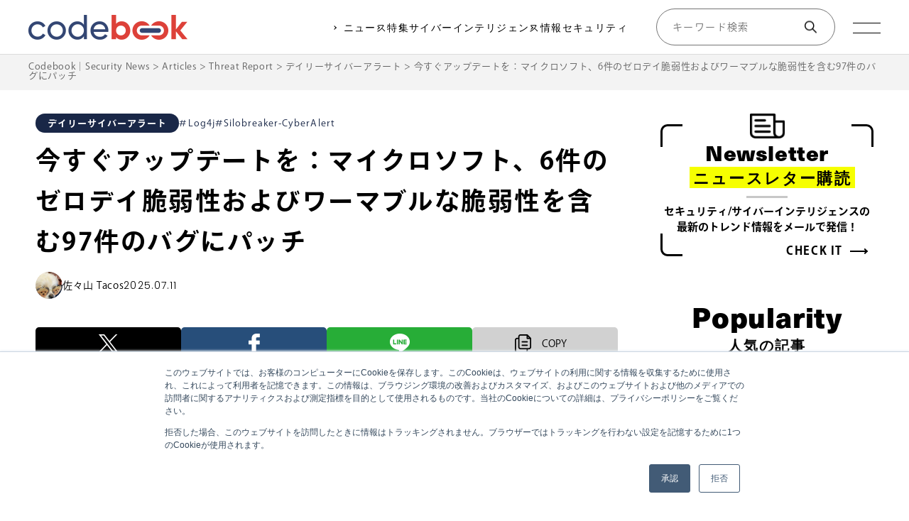

--- FILE ---
content_type: text/html; charset=UTF-8
request_url: https://codebook.machinarecord.com/threatreport/16186/
body_size: 15289
content:
<!DOCTYPE html><html dir="ltr" lang="ja" prefix="og: https://ogp.me/ns#" class="no-js no-svg"><head><meta charset="UTF-8"><meta name="viewport" content="width=device-width,initial-scale=1.0,minimum-scale=1.0"><meta name="format-detection" content="telephone=no"><link rel="profile" href="http://gmpg.org/xfn/11"><meta name="google-site-verification" content="arxyAXMOSF4rUKNh5UAmHHrWRVOzKJKw9IWw70YqXHI" /> <script src="https://kit.fontawesome.com/d384f713d1.js" crossorigin="anonymous"></script>  <script>(function(d) {
      var config = {
          kitId: 'orl4dhc',
          scriptTimeout: 3000,
          async: true
        },
        h = d.documentElement,
        t = setTimeout(function() {
          h.className = h.className.replace(/\bwf-loading\b/g, "") + " wf-inactive";
        }, config.scriptTimeout),
        tk = d.createElement("script"),
        f = false,
        s = d.getElementsByTagName("script")[0],
        a;
      h.className += " wf-loading";
      tk.src = 'https://use.typekit.net/' + config.kitId + '.js';
      tk.async = true;
      tk.onload = tk.onreadystatechange = function() {
        a = this.readyState;
        if (f || a && a != "complete" && a != "loaded") return;
        f = true;
        clearTimeout(t);
        try {
          Typekit.load(config)
        } catch (e) {}
      };
      s.parentNode.insertBefore(tk, s)
    })(document);</script>  <script>(function(w, d, s, l, i) {
      w[l] = w[l] || [];
      w[l].push({
        'gtm.start': new Date().getTime(),
        event: 'gtm.js'
      });
      var f = d.getElementsByTagName(s)[0],
        j = d.createElement(s),
        dl = l != 'dataLayer' ? '&l=' + l : '';
      j.async = true;
      j.src =
        'https://www.googletagmanager.com/gtm.js?id=' + i + dl;
      f.parentNode.insertBefore(j, f);
    })(window, document, 'script', 'dataLayer', 'GTM-NVN9R6R');</script>    <script>(function(w, d, s, l, i) {
      w[l] = w[l] || [];
      w[l].push({
        'gtm.start': new Date().getTime(),
        event: 'gtm.js'
      });
      var f = d.getElementsByTagName(s)[0],
        j = d.createElement(s),
        dl = l != 'dataLayer' ? '&l=' + l : '';
      j.async = true;
      j.src =
        'https://www.googletagmanager.com/gtm.js?id=' + i + dl;
      f.parentNode.insertBefore(j, f);
    })(window, document, 'script', 'dataLayer', 'GTM-WWSPKNT');</script>    <script>! function(f, b, e, v, n, t, s) {
      if (f.fbq) return;
      n = f.fbq = function() {
        n.callMethod ?
          n.callMethod.apply(n, arguments) : n.queue.push(arguments)
      };
      if (!f._fbq) f._fbq = n;
      n.push = n;
      n.loaded = !0;
      n.version = '2.0';
      n.queue = [];
      t = b.createElement(e);
      t.async = !0;
      t.src = v;
      s = b.getElementsByTagName(e)[0];
      s.parentNode.insertBefore(t, s)
    }(window, document, 'script',
      'https://connect.facebook.net/en_US/fbevents.js');
    fbq('init', '2237053066533295');
    fbq('track', 'PageView');</script> <noscript><img height="1" width="1" style="display:none" src="https://www.facebook.com/tr?id=2237053066533295&ev=PageView&noscript=1" /></noscript><meta name="facebook-domain-verification" content="cs458son0zdwwq3r29gynrlp8huks0" /><link media="all" href="https://codebook.machinarecord.com/wp-content/cache/autoptimize/css/autoptimize_b7c5480a0ba96d2f8b4e94f5ca633cb1.css" rel="stylesheet"><title>今すぐアップデートを：マイクロソフト、6件のゼロデイ脆弱性およびワーマブルな脆弱性を含む97件のバグにパッチ | Codebook｜Security News</title><meta name="robots" content="max-image-preview:large" /><meta name="author" content="佐々山 Tacos"/><meta name="google-site-verification" content="z1dhdldu_AaYy9-72arL6F64X9QODaVWNl4YVEM-jiw" /><link rel="canonical" href="https://codebook.machinarecord.com/threatreport/silobreaker-cyber-alert/16186/" /><meta name="generator" content="All in One SEO (AIOSEO) 4.9.3" /><meta name="google-site-verification" content="z1dhdldu_AaYy9-72arL6F64X9QODaVWNl4YVEM-jiw" /><meta property="og:locale" content="ja_JP" /><meta property="og:site_name" content="今すぐアップデートを：マイクロソフト、6件のゼロデイ脆弱性およびワーマブルな脆弱性を含む97件のバグにパッチ | Codebook｜Security News" /><meta property="og:type" content="article" /><meta property="og:title" content="今すぐアップデートを：マイクロソフト、6件のゼロデイ脆弱性およびワーマブルな脆弱性を含む97件のバグにパッチ | Codebook｜Security News" /><meta property="og:url" content="https://codebook.machinarecord.com/threatreport/silobreaker-cyber-alert/16186/" /><meta property="og:image" content="https://codebook.machinarecord.com/wp-content/uploads/2020/08/silobreaker_cyberalert-1.png" /><meta property="og:image:secure_url" content="https://codebook.machinarecord.com/wp-content/uploads/2020/08/silobreaker_cyberalert-1.png" /><meta property="og:image:width" content="800" /><meta property="og:image:height" content="400" /><meta property="article:published_time" content="2022-01-13T08:29:14+00:00" /><meta property="article:modified_time" content="2025-07-11T01:32:58+00:00" /><meta property="article:publisher" content="https://www.facebook.com/machinarecord/" /><meta name="twitter:card" content="summary_large_image" /><meta name="twitter:site" content="@MachinaRecord" /><meta name="twitter:title" content="今すぐアップデートを：マイクロソフト、6件のゼロデイ脆弱性およびワーマブルな脆弱性を含む97件のバグにパッチ | Codebook｜Security News" /><meta name="twitter:creator" content="@MachinaRecord" /><meta name="twitter:image" content="https://codebook.machinarecord.com/wp-content/uploads/2020/08/silobreaker_cyberalert-1.png" /> <script type="application/ld+json" class="aioseo-schema">{"@context":"https:\/\/schema.org","@graph":[{"@type":"Article","@id":"https:\/\/codebook.machinarecord.com\/threatreport\/silobreaker-cyber-alert\/16186\/#article","name":"\u4eca\u3059\u3050\u30a2\u30c3\u30d7\u30c7\u30fc\u30c8\u3092\uff1a\u30de\u30a4\u30af\u30ed\u30bd\u30d5\u30c8\u30016\u4ef6\u306e\u30bc\u30ed\u30c7\u30a4\u8106\u5f31\u6027\u304a\u3088\u3073\u30ef\u30fc\u30de\u30d6\u30eb\u306a\u8106\u5f31\u6027\u3092\u542b\u308097\u4ef6\u306e\u30d0\u30b0\u306b\u30d1\u30c3\u30c1 | Codebook\uff5cSecurity News","headline":"\u4eca\u3059\u3050\u30a2\u30c3\u30d7\u30c7\u30fc\u30c8\u3092\uff1a\u30de\u30a4\u30af\u30ed\u30bd\u30d5\u30c8\u30016\u4ef6\u306e\u30bc\u30ed\u30c7\u30a4\u8106\u5f31\u6027\u304a\u3088\u3073\u30ef\u30fc\u30de\u30d6\u30eb\u306a\u8106\u5f31\u6027\u3092\u542b\u308097\u4ef6\u306e\u30d0\u30b0\u306b\u30d1\u30c3\u30c1","author":{"@id":"https:\/\/codebook.machinarecord.com\/author\/yamaguchi\/#author"},"publisher":{"@id":"https:\/\/codebook.machinarecord.com\/#organization"},"image":{"@type":"ImageObject","url":"https:\/\/codebook.machinarecord.com\/wp-content\/uploads\/2020\/08\/silobreaker_cyberalert-1.png","width":800,"height":400},"datePublished":"2022-01-13T17:29:14+09:00","dateModified":"2025-07-11T10:32:58+09:00","inLanguage":"ja","mainEntityOfPage":{"@id":"https:\/\/codebook.machinarecord.com\/threatreport\/silobreaker-cyber-alert\/16186\/#webpage"},"isPartOf":{"@id":"https:\/\/codebook.machinarecord.com\/threatreport\/silobreaker-cyber-alert\/16186\/#webpage"},"articleSection":"\u30c7\u30a4\u30ea\u30fc\u30b5\u30a4\u30d0\u30fc\u30a2\u30e9\u30fc\u30c8, Log4j, Silobreaker-CyberAlert"},{"@type":"BreadcrumbList","@id":"https:\/\/codebook.machinarecord.com\/threatreport\/silobreaker-cyber-alert\/16186\/#breadcrumblist","itemListElement":[{"@type":"ListItem","@id":"https:\/\/codebook.machinarecord.com#listItem","position":1,"name":"\u30db\u30fc\u30e0","item":"https:\/\/codebook.machinarecord.com","nextItem":{"@type":"ListItem","@id":"https:\/\/codebook.machinarecord.com\/category\/threatreport\/#listItem","name":"Threat Report"}},{"@type":"ListItem","@id":"https:\/\/codebook.machinarecord.com\/category\/threatreport\/#listItem","position":2,"name":"Threat Report","item":"https:\/\/codebook.machinarecord.com\/category\/threatreport\/","nextItem":{"@type":"ListItem","@id":"https:\/\/codebook.machinarecord.com\/category\/threatreport\/silobreaker-cyber-alert\/#listItem","name":"\u30c7\u30a4\u30ea\u30fc\u30b5\u30a4\u30d0\u30fc\u30a2\u30e9\u30fc\u30c8"},"previousItem":{"@type":"ListItem","@id":"https:\/\/codebook.machinarecord.com#listItem","name":"\u30db\u30fc\u30e0"}},{"@type":"ListItem","@id":"https:\/\/codebook.machinarecord.com\/category\/threatreport\/silobreaker-cyber-alert\/#listItem","position":3,"name":"\u30c7\u30a4\u30ea\u30fc\u30b5\u30a4\u30d0\u30fc\u30a2\u30e9\u30fc\u30c8","item":"https:\/\/codebook.machinarecord.com\/category\/threatreport\/silobreaker-cyber-alert\/","nextItem":{"@type":"ListItem","@id":"https:\/\/codebook.machinarecord.com\/threatreport\/silobreaker-cyber-alert\/16186\/#listItem","name":"\u4eca\u3059\u3050\u30a2\u30c3\u30d7\u30c7\u30fc\u30c8\u3092\uff1a\u30de\u30a4\u30af\u30ed\u30bd\u30d5\u30c8\u30016\u4ef6\u306e\u30bc\u30ed\u30c7\u30a4\u8106\u5f31\u6027\u304a\u3088\u3073\u30ef\u30fc\u30de\u30d6\u30eb\u306a\u8106\u5f31\u6027\u3092\u542b\u308097\u4ef6\u306e\u30d0\u30b0\u306b\u30d1\u30c3\u30c1"},"previousItem":{"@type":"ListItem","@id":"https:\/\/codebook.machinarecord.com\/category\/threatreport\/#listItem","name":"Threat Report"}},{"@type":"ListItem","@id":"https:\/\/codebook.machinarecord.com\/threatreport\/silobreaker-cyber-alert\/16186\/#listItem","position":4,"name":"\u4eca\u3059\u3050\u30a2\u30c3\u30d7\u30c7\u30fc\u30c8\u3092\uff1a\u30de\u30a4\u30af\u30ed\u30bd\u30d5\u30c8\u30016\u4ef6\u306e\u30bc\u30ed\u30c7\u30a4\u8106\u5f31\u6027\u304a\u3088\u3073\u30ef\u30fc\u30de\u30d6\u30eb\u306a\u8106\u5f31\u6027\u3092\u542b\u308097\u4ef6\u306e\u30d0\u30b0\u306b\u30d1\u30c3\u30c1","previousItem":{"@type":"ListItem","@id":"https:\/\/codebook.machinarecord.com\/category\/threatreport\/silobreaker-cyber-alert\/#listItem","name":"\u30c7\u30a4\u30ea\u30fc\u30b5\u30a4\u30d0\u30fc\u30a2\u30e9\u30fc\u30c8"}}]},{"@type":"Organization","@id":"https:\/\/codebook.machinarecord.com\/#organization","name":"\u682a\u5f0f\u4f1a\u793e\u30de\u30ad\u30ca\u30ec\u30b3\u30fc\u30c9","description":"\u300eCodebook\u300f\u306f\u3001\u682a\u5f0f\u4f1a\u793e\u30de\u30ad\u30ca\u30ec\u30b3\u30fc\u30c9\u304c\u904b\u55b6\u3059\u308b\u30b5\u30a4\u30d0\u30fc\u30bb\u30ad\u30e5\u30ea\u30c6\u30a3\u5c02\u9580\u30cb\u30e5\u30fc\u30b9\u30b5\u30a4\u30c8\u3067\u3059\u3002\u591a\u69d8\u5316\u3059\u308b\u30b5\u30a4\u30d0\u30fc\u72af\u7f6a\u3002\u72af\u7f6a\u8005\u9593\u3067\u306e\u60c5\u5831\u4ea4\u63db\u306f\u3001\u53f8\u6cd5\u6a5f\u95a2\u306e\u5bfe\u5fdc\u4ee5\u4e0a\u306e\u30b9\u30d4\u30fc\u30c9\u3067\u884c\u308f\u308c\u3066\u3044\u307e\u3059\u3002\u4eca\u3053\u305d\u4f01\u696d\u306f\u300c\u30b5\u30a4\u30d0\u30fc\u30a4\u30f3\u30c6\u30ea\u30b8\u30a7\u30f3\u30b9\u300d\u3092\u6d3b\u7528\u3057\u3001\u30b5\u30a4\u30d0\u30fc\u653b\u6483\u3078\u672a\u7136\u306b\u5099\u3048\u308b\u30ce\u30a6\u30cf\u30a6\u3092\u8eab\u306b\u3064\u3051\u308b\u3053\u3068\u304c\u5fc5\u8981\u3067\u3059\u3002","url":"https:\/\/codebook.machinarecord.com\/","telephone":"+81337920205","logo":{"@type":"ImageObject","url":"https:\/\/codebook.machinarecord.com\/wp-content\/uploads\/2023\/12\/cropped-icon.png","@id":"https:\/\/codebook.machinarecord.com\/threatreport\/silobreaker-cyber-alert\/16186\/#organizationLogo","width":512,"height":512},"image":{"@id":"https:\/\/codebook.machinarecord.com\/threatreport\/silobreaker-cyber-alert\/16186\/#organizationLogo"},"sameAs":["https:\/\/www.facebook.com\/machinarecord\/","https:\/\/twitter.com\/MachinaRecord"]},{"@type":"Person","@id":"https:\/\/codebook.machinarecord.com\/author\/yamaguchi\/#author","url":"https:\/\/codebook.machinarecord.com\/author\/yamaguchi\/","name":"\u4f50\u3005\u5c71 Tacos","image":{"@type":"ImageObject","@id":"https:\/\/codebook.machinarecord.com\/threatreport\/silobreaker-cyber-alert\/16186\/#authorImage","url":"https:\/\/secure.gravatar.com\/avatar\/9e0060c2aa0c4f56e2ca9210da61466bfb217a285dbee6e0ad00ba67b411e3b1?s=96&d=mm&r=g","width":96,"height":96,"caption":"\u4f50\u3005\u5c71 Tacos"}},{"@type":"WebPage","@id":"https:\/\/codebook.machinarecord.com\/threatreport\/silobreaker-cyber-alert\/16186\/#webpage","url":"https:\/\/codebook.machinarecord.com\/threatreport\/silobreaker-cyber-alert\/16186\/","name":"\u4eca\u3059\u3050\u30a2\u30c3\u30d7\u30c7\u30fc\u30c8\u3092\uff1a\u30de\u30a4\u30af\u30ed\u30bd\u30d5\u30c8\u30016\u4ef6\u306e\u30bc\u30ed\u30c7\u30a4\u8106\u5f31\u6027\u304a\u3088\u3073\u30ef\u30fc\u30de\u30d6\u30eb\u306a\u8106\u5f31\u6027\u3092\u542b\u308097\u4ef6\u306e\u30d0\u30b0\u306b\u30d1\u30c3\u30c1 | Codebook\uff5cSecurity News","inLanguage":"ja","isPartOf":{"@id":"https:\/\/codebook.machinarecord.com\/#website"},"breadcrumb":{"@id":"https:\/\/codebook.machinarecord.com\/threatreport\/silobreaker-cyber-alert\/16186\/#breadcrumblist"},"author":{"@id":"https:\/\/codebook.machinarecord.com\/author\/yamaguchi\/#author"},"creator":{"@id":"https:\/\/codebook.machinarecord.com\/author\/yamaguchi\/#author"},"image":{"@type":"ImageObject","url":"https:\/\/codebook.machinarecord.com\/wp-content\/uploads\/2020\/08\/silobreaker_cyberalert-1.png","@id":"https:\/\/codebook.machinarecord.com\/threatreport\/silobreaker-cyber-alert\/16186\/#mainImage","width":800,"height":400},"primaryImageOfPage":{"@id":"https:\/\/codebook.machinarecord.com\/threatreport\/silobreaker-cyber-alert\/16186\/#mainImage"},"datePublished":"2022-01-13T17:29:14+09:00","dateModified":"2025-07-11T10:32:58+09:00"},{"@type":"WebSite","@id":"https:\/\/codebook.machinarecord.com\/#website","url":"https:\/\/codebook.machinarecord.com\/","name":"Codebook\uff5cSecurity News","description":"\u300eCodebook\u300f\u306f\u3001\u682a\u5f0f\u4f1a\u793e\u30de\u30ad\u30ca\u30ec\u30b3\u30fc\u30c9\u304c\u904b\u55b6\u3059\u308b\u30b5\u30a4\u30d0\u30fc\u30bb\u30ad\u30e5\u30ea\u30c6\u30a3\u5c02\u9580\u30cb\u30e5\u30fc\u30b9\u30b5\u30a4\u30c8\u3067\u3059\u3002\u591a\u69d8\u5316\u3059\u308b\u30b5\u30a4\u30d0\u30fc\u72af\u7f6a\u3002\u72af\u7f6a\u8005\u9593\u3067\u306e\u60c5\u5831\u4ea4\u63db\u306f\u3001\u53f8\u6cd5\u6a5f\u95a2\u306e\u5bfe\u5fdc\u4ee5\u4e0a\u306e\u30b9\u30d4\u30fc\u30c9\u3067\u884c\u308f\u308c\u3066\u3044\u307e\u3059\u3002\u4eca\u3053\u305d\u4f01\u696d\u306f\u300c\u30b5\u30a4\u30d0\u30fc\u30a4\u30f3\u30c6\u30ea\u30b8\u30a7\u30f3\u30b9\u300d\u3092\u6d3b\u7528\u3057\u3001\u30b5\u30a4\u30d0\u30fc\u653b\u6483\u3078\u672a\u7136\u306b\u5099\u3048\u308b\u30ce\u30a6\u30cf\u30a6\u3092\u8eab\u306b\u3064\u3051\u308b\u3053\u3068\u304c\u5fc5\u8981\u3067\u3059\u3002","inLanguage":"ja","publisher":{"@id":"https:\/\/codebook.machinarecord.com\/#organization"}}]}</script> <link rel='dns-prefetch' href='//js.hs-scripts.com' /><link rel='dns-prefetch' href='//code.jquery.com' /><link rel='dns-prefetch' href='//cdn.jsdelivr.net' /><link rel="alternate" type="application/rss+xml" title="Codebook｜Security News &raquo; フィード" href="https://codebook.machinarecord.com/feed/" /><link rel="alternate" title="oEmbed (JSON)" type="application/json+oembed" href="https://codebook.machinarecord.com/wp-json/oembed/1.0/embed?url=https%3A%2F%2Fcodebook.machinarecord.com%2Fthreatreport%2Fsilobreaker-cyber-alert%2F16186%2F" /><link rel="alternate" title="oEmbed (XML)" type="text/xml+oembed" href="https://codebook.machinarecord.com/wp-json/oembed/1.0/embed?url=https%3A%2F%2Fcodebook.machinarecord.com%2Fthreatreport%2Fsilobreaker-cyber-alert%2F16186%2F&#038;format=xml" /><link rel='stylesheet' id='slick-theme-css' href='//cdn.jsdelivr.net/npm/slick-carousel@1.8.1/slick/slick.css?ver=1.0.1' type='text/css' media='' /> <script type="text/javascript" src="//code.jquery.com/jquery-3.6.0.min.js?ver=1.0.1" id="jquery-js"></script> <script type="text/javascript" src="//cdn.jsdelivr.net/npm/slick-carousel@1.8.1/slick/slick.min.js?ver=1.0.1" id="slick-js"></script> <script type="text/javascript" src="https://codebook.machinarecord.com/wp-content/plugins/simple-tags/assets/frontend/js/frontend.js?ver=3.43.0" id="taxopress-frontend-js-js"></script> <link rel="https://api.w.org/" href="https://codebook.machinarecord.com/wp-json/" /><link rel="alternate" title="JSON" type="application/json" href="https://codebook.machinarecord.com/wp-json/wp/v2/posts/16186" /><link rel="EditURI" type="application/rsd+xml" title="RSD" href="https://codebook.machinarecord.com/xmlrpc.php?rsd" /><meta name="generator" content="WordPress 6.9" /><link rel='shortlink' href='https://codebook.machinarecord.com/?p=16186' />  <script class="hsq-set-content-id" data-content-id="blog-post">var _hsq = _hsq || [];
				_hsq.push(["setContentType", "blog-post"]);</script> <link rel="llms-sitemap" href="https://codebook.machinarecord.com/llms.txt" /><link rel="preconnect" href="https://fonts.googleapis.com"><link rel="preconnect" href="https://fonts.gstatic.com" crossorigin><link href="https://fonts.googleapis.com/css2?family=Bebas+Neue&family=Poppins:wght@300;500&display=swap" rel="stylesheet"><link rel="icon" href="https://codebook.machinarecord.com/wp-content/uploads/2023/12/cropped-icon-32x32.png" sizes="32x32" /><link rel="icon" href="https://codebook.machinarecord.com/wp-content/uploads/2023/12/cropped-icon-192x192.png" sizes="192x192" /><link rel="apple-touch-icon" href="https://codebook.machinarecord.com/wp-content/uploads/2023/12/cropped-icon-180x180.png" /><meta name="msapplication-TileImage" content="https://codebook.machinarecord.com/wp-content/uploads/2023/12/cropped-icon-270x270.png" /></head><body class="wp-singular post-template-default single single-post postid-16186 single-format-standard wp-theme-codebook"> <noscript><iframe src="https://www.googletagmanager.com/ns.html?id=GTM-NVN9R6R" height="0" width="0" style="display:none;visibility:hidden"></iframe></noscript> <noscript><iframe src="https://www.googletagmanager.com/ns.html?id=GTM-WWSPKNT" height="0" width="0" style="display:none;visibility:hidden"></iframe></noscript><header class="l-header"><div class="l-header__inner"> <a class="l-header__logo" href="https://codebook.machinarecord.com/"> <img class="l-header__logo_p" src="https://codebook.machinarecord.com/wp-content/themes/codebook/imgs/logo.png" alt=""> <img class="l-header__logo_w" src="https://codebook.machinarecord.com/wp-content/themes/codebook/imgs/logo_w.png" alt=""> </a><div class="l-header__box"><nav class="l-header-nav"><ul class="l-header-nav__lists"><li class="l-header-nav__list"> <a class="l-header-nav__link" href="https://codebook.machinarecord.com/threatreport/">ニュース</a><div class="l-header-nav__sub"><ul><li><a href="https://codebook.machinarecord.com/threatreport/silobreaker-cyber-alert/">デイリーサイバーアラート</a></li><li><a href="https://codebook.machinarecord.com/threatreport/silobreaker-weekly-cyber-digest/">ウィークリーサイバーダイジェスト</a></li></ul></div></li><li class="l-header-nav__list"> <a class="l-header-nav__link" href="https://codebook.machinarecord.com/analysts-choice/">特集</a><div class="l-header-nav__sub"><ul><li><a href="https://codebook.machinarecord.com/security-glossary/">セキュリティ用語解説</a></li><li><a href="https://codebook.machinarecord.com/seminar/">セミナー情報</a></li><li><a href="https://codebook.machinarecord.com/analysts-choice/">ANALYST CHOICE</a></li></ul></div></li><li class="l-header-nav__list"> <a class="l-header-nav__link" href="https://codebook.machinarecord.com/cyber-intelligence/">サイバーインテリジェンス</a><div class="l-header-nav__sub"><ul><li><a href="https://codebook.machinarecord.com/cyber-intelligence/threat-intelligence">脅威インテリジェンス</a></li><li><a href="https://codebook.machinarecord.com/cyber-intelligence/geopolitical-risk">地政学リスク</a></li><li><a href="https://codebook.machinarecord.com/cyber-intelligence/threat-actor">脅威アクター</a></li><li><a href="https://codebook.machinarecord.com/cyber-intelligence/osint">OSINT</a></li><li><a href="https://codebook.machinarecord.com/cyber-intelligence/vulnerability-cyber-intelligence">脆弱性</a></li><li><a href="https://codebook.machinarecord.com/cyber-intelligence/ransomware">マルウェア・ランサムウェア</a></li><li><a href="https://codebook.machinarecord.com/cyber-intelligence/darkweb">ダークウェブ</a></li></ul></div></li><li class="l-header-nav__list"> <a class="l-header-nav__link" href="https://codebook.machinarecord.com/info-security/">情報セキュリティ</a><div class="l-header-nav__sub"><ul><li><a href="https://codebook.machinarecord.com/info-security/vulnerability/">脆弱性</a></li><li><a href="https://codebook.machinarecord.com/info-security/certification/">セキュリティ認証</a></li><li><a href="https://codebook.machinarecord.com/info-security/regulation/">規程・ガイドライン</a></li><li><a href="https://codebook.machinarecord.com/info-security/education/">セキュリティ教育</a></li><li><a href="https://codebook.machinarecord.com/info-security/structure/">組織体制</a></li><li><a href="https://codebook.machinarecord.com/info-security/incident-response/">インシデント対応</a></li><li><a href="https://codebook.machinarecord.com/info-security/third-party-management/">委託先管理</a></li></ul></div></li></ul></nav><div class="l-header__search"><div class="search_pc"><form role="search" method="get" id="searchform" class="p-search" action="https://codebook.machinarecord.com/"><div class="p-search__box"> <label class="screen-reader-text" for="s">Search for:</label> <input type="text" value="" name="s" id="s" placeholder="キーワード検索" /> <button class="p-search__icon" type="submit"></button></div></form></div><div class="search_sp"><div class="l-header__searchIconArea"><div class="l-header__searchRound"> <img src="https://codebook.machinarecord.com/wp-content/themes/codebook/imgs/search_icon.png" alt=""></div></div></div></div><div class="c-hamburger"> <span></span> <span></span></div></div></div><div class="c-hamburger-nav"><div class="c-hamburger-nav__inner"><div class="c-hamburger-nav__wrapper"><div class="c-hamburger-nav__box"> <a class="c-hamburger-nav__title" href="https://codebook.machinarecord.com/threatreport/">セキュリティニュース</a><ul class="c-hamburger-nav__subTitle"><li><a href="https://codebook.machinarecord.com/threatreport/">#Threat Report</a></li><li><a href="https://codebook.machinarecord.com/threatreport/silobreaker-cyber-alert/">#デイリーサイバーアラート</a></li><li><a href="https://codebook.machinarecord.com/threatreport/silobreaker-weekly-cyber-digest/">#ウィークリーサイバーダイジェスト</a></li></ul></div><div class="c-hamburger-nav__box"> <a class="c-hamburger-nav__title" href="https://codebook.machinarecord.com/cyber-intelligence/">サイバーインテリジェンス</a><ul class="c-hamburger-nav__subTitle"><li><a href="https://codebook.machinarecord.com/cyber-intelligence/threat-intelligence">#脅威インテリジェンス</a></li><li><a href="https://codebook.machinarecord.com/cyber-intelligence/geopolitical-risk">#地政学リスク</a></li><li><a href="https://codebook.machinarecord.com/cyber-intelligence/threat-actor">#脅威アクター</a></li><li><a href="https://codebook.machinarecord.com/cyber-intelligence/osint">#OSINT</a></li><li><a href="https://codebook.machinarecord.com/cyber-intelligence/vulnerability-cyber-intelligence">#脆弱性</a></li><li><a href="https://codebook.machinarecord.com/cyber-intelligence/ransomware">#マルウェア・ランサムウェア</a></li><li><a href="https://codebook.machinarecord.com/cyber-intelligence/darkweb">#ダークウェブ</a></li></ul></div><div class="c-hamburger-nav__box"> <a class="c-hamburger-nav__title" href="https://codebook.machinarecord.com/analysts-choice/">特集</a><ul class="c-hamburger-nav__subTitle"><li><a href="https://codebook.machinarecord.com/security-glossary/">#セキュリティ用語解説</a></li><li><a href="https://codebook.machinarecord.com/seminar/">#セミナー情報</a></li><li><a href="https://codebook.machinarecord.com/analysts-choice/">#ANALYST CHOICE</a></li></ul></div><div class="c-hamburger-nav__box"> <a class="c-hamburger-nav__title" href="https://codebook.machinarecord.com/info-security/">情報セキュリティ</a><ul class="c-hamburger-nav__subTitle"><li><a href="https://codebook.machinarecord.com/info-security/vulnerability/">#脆弱性</a></li><li><a href="https://codebook.machinarecord.com/info-security/certification/">#セキュリティ認証</a></li><li><a href="https://codebook.machinarecord.com/info-security/regulation/">#規程・ガイドライン</a></li><li><a href="https://codebook.machinarecord.com/info-security/education/">#セキュリティ教育</a></li><li><a href="https://codebook.machinarecord.com/info-security/structure/">#組織体制</a></li><li><a href="https://codebook.machinarecord.com/info-security/incident-response/">#インシデント対応</a></li><li><a href="https://codebook.machinarecord.com/info-security/third-party-management/">#委託先管理</a></li></ul></div></div><div class="c-hamburger-nav__column"><ul class="c-hamburger-nav__lists"><li class="c-hamburger-nav__list"> <a class="c-hamburger-nav__link" href="https://codebook.machinarecord.com/about/">codebookとは</a></li><li class="c-hamburger-nav__list"> <a class="c-hamburger-nav__link c-hamburger-nav__link_pc" href="https://codebook.machinarecord.com/download/">ホワイトペーパー</a> <a class="c-hamburger-nav__link c-hamburger-nav__link_md" href="https://codebook.machinarecord.com/kiyaku/">利用規約</a></li><li class="c-hamburger-nav__list"> <a class="c-hamburger-nav__link c-hamburger-nav__link_pc" href="https://codebook.machinarecord.com/author/">筆者一覧</a> <a class="c-hamburger-nav__link c-hamburger-nav__link_md" href="https://codebook.machinarecord.com/download/">ホワイトペーパー</a></li><li class="c-hamburger-nav__list"> <a class="c-hamburger-nav__link c-hamburger-nav__link_pc" href="//machinarecord.com/about/" target="_blank">運営会社</a> <a class="c-hamburger-nav__link c-hamburger-nav__link_md" href="//machinarecord.com/privacy/" target="_blank">プライバシーポリシー</a></li><li class="c-hamburger-nav__list"> <a class="c-hamburger-nav__link c-hamburger-nav__link_pc" href="https://codebook.machinarecord.com/kiyaku/">利用規約</a> <a class="c-hamburger-nav__link c-hamburger-nav__link_md" href="https://codebook.machinarecord.com/author/">筆者一覧</a></li><li class="c-hamburger-nav__list"> <a class="c-hamburger-nav__link c-hamburger-nav__link_pc" href="//machinarecord.com/privacy/" target="_blank">プライバシーポリシー</a> <a class="c-hamburger-nav__link c-hamburger-nav__link_md" href="//machinarecord.com/informationsecurity/" target="_blank">情報セキュリティ基本方針</a></li><li class="c-hamburger-nav__list"> <a class="c-hamburger-nav__link c-hamburger-nav__link_pc" href="//machinarecord.com/informationsecurity/" target="_blank">情報セキュリティ基本方針</a> <a class="c-hamburger-nav__link c-hamburger-nav__link_md" href="//machinarecord.com/about/" target="_blank">運営会社</a></li><li class="c-hamburger-nav__list"> <a class="c-hamburger-nav__link c-hamburger-nav__link_pc" href="//machinarecord.com/contact/" target="_blank">お問い合わせ</a> <a class="c-hamburger-nav__link c-hamburger-nav__link_md" href="//machinarecord.com/contact/" target="_blank">お問い合わせ</a></li></ul></div></div></div></header><div class="search_sp"><div class="l-header__searchBox"><form role="search" method="get" id="searchform" class="p-search" action="https://codebook.machinarecord.com/"><div class="p-search__box"> <label class="screen-reader-text" for="s">Search for:</label> <input type="text" value="" name="s" id="s" placeholder="キーワード検索" /> <button class="p-search__icon" type="submit"></button></div></form></div></div><div class="c-breadcrumb"><div class="c-breadcrumb__inner"> <span property="itemListElement" typeof="ListItem"><a property="item" typeof="WebPage" title="Codebook｜Security Newsへ移動する" href="https://codebook.machinarecord.com" class="home" ><span property="name">Codebook｜Security News</span></a><meta property="position" content="1"></span> &gt; <span property="itemListElement" typeof="ListItem"><a property="item" typeof="WebPage" title="Articlesへ移動する" href="https://codebook.machinarecord.com/articles/" class="post-root post post-post" ><span property="name">Articles</span></a><meta property="position" content="2"></span> &gt; <span property="itemListElement" typeof="ListItem"><a property="item" typeof="WebPage" title="Go to the Threat Report カテゴリー archives." href="https://codebook.machinarecord.com/category/threatreport/" class="taxonomy category" ><span property="name">Threat Report</span></a><meta property="position" content="3"></span> &gt; <span property="itemListElement" typeof="ListItem"><a property="item" typeof="WebPage" title="Go to the デイリーサイバーアラート カテゴリー archives." href="https://codebook.machinarecord.com/category/threatreport/silobreaker-cyber-alert/" class="taxonomy category" ><span property="name">デイリーサイバーアラート</span></a><meta property="position" content="4"></span> &gt; <span property="itemListElement" typeof="ListItem"><span property="name" class="post post-post current-item">今すぐアップデートを：マイクロソフト、6件のゼロデイ脆弱性およびワーマブルな脆弱性を含む97件のバグにパッチ</span><meta property="url" content="https://codebook.machinarecord.com/threatreport/silobreaker-cyber-alert/16186/"><meta property="position" content="5"></span></div></div><div class="c-content c-content_single"><div class="c-content__inner c-content__inner_flex"><main class="l-main"><div class="p-single"><div class="p-single__inner"><div class="p-single__item"><p class="p-single__category"> デイリーサイバーアラート</p><div class="p-single__tagBox"><p class="p-single__tag">Log4j</p><p class="p-single__tag">Silobreaker-CyberAlert</p></div></div><h1 class="p-single__title"> 今すぐアップデートを：マイクロソフト、6件のゼロデイ脆弱性およびワーマブルな脆弱性を含む97件のバグにパッチ</h1><div class="p-single__box"><div class="p-single__author"> <img class="p-single__icon" src="https://codebook.machinarecord.com/wp-content/uploads/2023/12/yamaguchi_photo.png" alt="佐々山 Tacos"><p class="p-single__name">佐々山 Tacos</p><p class="p-single__time">2025.07.11</p></div></div><div class="p-single-content"><div class="c-sns"><div class="button-area"><div class="button-whole"> <a class="button-link opensub" id="twitter" href="http://twitter.com/intent/tweet?text=%E4%BB%8A%E3%81%99%E3%81%90%E3%82%A2%E3%83%83%E3%83%97%E3%83%87%E3%83%BC%E3%83%88%E3%82%92%EF%BC%9A%E3%83%9E%E3%82%A4%E3%82%AF%E3%83%AD%E3%82%BD%E3%83%95%E3%83%88%E3%80%816%E4%BB%B6%E3%81%AE%E3%82%BC%E3%83%AD%E3%83%87%E3%82%A4%E8%84%86%E5%BC%B1%E6%80%A7%E3%81%8A%E3%82%88%E3%81%B3%E3%83%AF%E3%83%BC%E3%83%9E%E3%83%96%E3%83%AB%E3%81%AA%E8%84%86%E5%BC%B1%E6%80%A7%E3%82%92%E5%90%AB%E3%82%8097%E4%BB%B6%E3%81%AE%E3%83%90%E3%82%B0%E3%81%AB%E3%83%91%E3%83%83%E3%83%81&amp;https%3A%2F%2Fcodebook.machinarecord.com%2Fthreatreport%2Fsilobreaker-cyber-alert%2F16186%2F&amp;url=https%3A%2F%2Fcodebook.machinarecord.com%2Fthreatreport%2Fsilobreaker-cyber-alert%2F16186%2F" target="_blank" title="Twitterで共有"> <img src="https://codebook.machinarecord.com/wp-content/themes/codebook/imgs/twitter.png" alt=""> </a></div><div class="button-whole"> <a class="button-link opensub" id="facebook" href="http://www.facebook.com/share.php?u=https%3A%2F%2Fcodebook.machinarecord.com%2Fthreatreport%2Fsilobreaker-cyber-alert%2F16186%2F&amp;t=%E4%BB%8A%E3%81%99%E3%81%90%E3%82%A2%E3%83%83%E3%83%97%E3%83%87%E3%83%BC%E3%83%88%E3%82%92%EF%BC%9A%E3%83%9E%E3%82%A4%E3%82%AF%E3%83%AD%E3%82%BD%E3%83%95%E3%83%88%E3%80%816%E4%BB%B6%E3%81%AE%E3%82%BC%E3%83%AD%E3%83%87%E3%82%A4%E8%84%86%E5%BC%B1%E6%80%A7%E3%81%8A%E3%82%88%E3%81%B3%E3%83%AF%E3%83%BC%E3%83%9E%E3%83%96%E3%83%AB%E3%81%AA%E8%84%86%E5%BC%B1%E6%80%A7%E3%82%92%E5%90%AB%E3%82%8097%E4%BB%B6%E3%81%AE%E3%83%90%E3%82%B0%E3%81%AB%E3%83%91%E3%83%83%E3%83%81" rel="nofollow noopener" target="_blank" title="Facebookで共有"> <img src="https://codebook.machinarecord.com/wp-content/themes/codebook/imgs/facebook.png" alt=""> </a></div><div class="button-whole"> <a class="button-link opensub" id="line" href="http://line.me/R/msg/text/?https%3A%2F%2Fcodebook.machinarecord.com%2Fthreatreport%2Fsilobreaker-cyber-alert%2F16186%2F%0a%E4%BB%8A%E3%81%99%E3%81%90%E3%82%A2%E3%83%83%E3%83%97%E3%83%87%E3%83%BC%E3%83%88%E3%82%92%EF%BC%9A%E3%83%9E%E3%82%A4%E3%82%AF%E3%83%AD%E3%82%BD%E3%83%95%E3%83%88%E3%80%816%E4%BB%B6%E3%81%AE%E3%82%BC%E3%83%AD%E3%83%87%E3%82%A4%E8%84%86%E5%BC%B1%E6%80%A7%E3%81%8A%E3%82%88%E3%81%B3%E3%83%AF%E3%83%BC%E3%83%9E%E3%83%96%E3%83%AB%E3%81%AA%E8%84%86%E5%BC%B1%E6%80%A7%E3%82%92%E5%90%AB%E3%82%8097%E4%BB%B6%E3%81%AE%E3%83%90%E3%82%B0%E3%81%AB%E3%83%91%E3%83%83%E3%83%81" rel="nofollow noopener" target="_blank" title="LINEで共有"> <img src="https://codebook.machinarecord.com/wp-content/themes/codebook/imgs/line.png" alt=""> </a></div><div class="text-link"><div class="copy-link"> <button type="button"> <input type="text" class="link" value="COPY"> <span></span> </button></div></div></div></div><section id="post_details"><div class="post_item_text"><h2>サイバーアラートについて</h2><p><strong>サイバーセキュリティ最新ニュースのまとめ</strong>を<strong>平日毎日更新</strong>。</p><p>各見出しの末尾に、情報源のWebサイトへのリンク<strong>（赤字）</strong>が貼られています。</p><p>なお、リンク先のほとんどが、英語のニュースサイトやブログですが、クリックについてはあくまで自己責任で行っていただくようお願いいたします。</p><p>&nbsp;</p><h2>2022年1月13日</h2><h3><b>ハイライト</b></h3><p>厳選された情報源における、過去24時間のサイバー関連の議論や主要ニュースです。</p><p>&nbsp;</p><h4><b>標的型攻撃で使用される新たなクロスプラットフォームバックドア「SysJoker」</b></h4><p><a href="https://www.securityweek.com/new-cross-platform-backdoor-sysjoker-used-targeted-attacks"><span style="font-weight: 400;">SecurityWeek – Jan 12 2022 13:29</span></a></p><p>&nbsp;</p><h4><b>RedLineマルウェアの新たなバージョンにオミクロン株関連の偽の統計アプリが埋め込まれる</b></h4><p><a href="https://heimdalsecurity.com/blog/new-variant-of-redline-spreads-via-fake-omicron-counter-application/"><span style="font-weight: 400;">Heimdal Security Blog – Jan 12 2022 11:46</span></a></p><p>&nbsp;</p><h4><b>ハッカーがマルウェア</b><b>Nanocore、NetwireおよびAsyncRAT</b><b>を展開するためにクラウドサービスを利用</b></h4><p><a href="https://thehackernews.com/2022/01/hackers-use-cloud-services-to.html"><span style="font-weight: 400;">The Hacker News – Jan 12 2022 13:09</span></a></p><p>&nbsp;</p><h4><b>Project Torogoz：Pegasusスパイウェアによるエルサルバドルのメディアおよび市民社会への大規模なハッキングについて</b></h4><p><a href="https://citizenlab.ca/2022/01/project-torogoz-extensive-hacking-media-civil-society-el-salvador-pegasus-spyware/"><span style="font-weight: 400;">The Citizen Lab – Jan 13 2022 02:00</span></a></p><p>&nbsp;</p><h4><b>Purple Foxが持続性確保のために複雑な攻撃チェーンを開発</b></h4><p><a href="https://cyware.com/news/purple-fox-develops-complex-attack-chain-for-persistence-1791b82e"><span style="font-weight: 400;">Cyware – Jan 12 2022 18:16</span></a></p><p>&nbsp;</p><h4><b>イラン関連のAPT35グループが新たなPowerShellバックドアを展開するために脆弱性Log4Shellを悪用</b></h4><p><a href="https://securityaffairs.co/wordpress/126613/apt/apt35-log4shell-backdoor.html?utm_source=rss&amp;utm_medium=rss&amp;utm_campaign=apt35-log4shell-backdoor"><span style="font-weight: 400;">Security Affairs – Jan 12 2022 11:22</span></a></p><p>&nbsp;</p><h4><b>Magniberランサムウェアがシステムを感染させるために署名済みAPPXファイルを使用 </b></h4><p><a href="https://www.bleepingcomputer.com/news/security/magniber-ransomware-using-signed-appx-files-to-infect-systems/"><span style="font-weight: 400;">Bleeping Computer – Jan 12 2022 17:53</span></a></p><p>&nbsp;</p><h4><b>BlackBerryが更新されたEmotetの攻撃を阻止</b></h4><p><a href="https://blogs.blackberry.com/en/2022/01/blackberry-prevents-updated-emotet"><span style="font-weight: 400;">BlackBerry ThreatVector Blog – Jan 12 2022 17:50</span></a></p><p>&nbsp;</p><h4><b>FCCがより厳格なデータ侵害報告規則を提案</b></h4><p><a href="https://therecord.media/fcc-proposes-stricter-data-breach-reporting-rules/"><span style="font-weight: 400;">The Record – Jan 12 2022 22:05</span></a></p><p>&nbsp;</p><h4><b>Flashpointがデータ侵害扱うインテリジェンス企業Risk Based Securityを買収</b></h4><p><a href="https://siliconangle.com/2022/01/12/flashpoint-acquires-data-breach-intelligence-company-risk-based-security/"><span style="font-weight: 400;">SiliconANGLE – Jan 13 2022 01:25</span></a></p><p>&nbsp;</p><h4><b>FCCの女性会長ローゼンウォーセル氏がデータ侵害報告に関する新要件を共有</b></h4><p><a href="https://www.databreaches.net/fcc-chairwoman-rosenworcel-circulates-new-data-breach-reporting-requirements/"><span style="font-weight: 400;">DataBreaches.net – Jan 12 2022 22:24</span></a></p><p>&nbsp;</p><h4><b>今すぐアップデート：マイクロソフト、6件のゼロデイ脆弱性およびワーマブルな脆弱性を含む97件のバグにパッチ</b></h4><p><a href="https://blog.malwarebytes.com/exploits-and-vulnerabilities/2022/01/update-now-microsoft-patches-97-bugs-including-6-zero-days-and-a-wormable-one/"><span style="font-weight: 400;">Malwarebytes Unpacked – Jan 12 2022 17:02</span></a></p><p>&nbsp;</p><h4><b>Log4Shellを利用したHTTPヘッダインジェクション</b></h4><p><a href="https://cxsecurity.com/issue/WLB-2022010065"><span style="font-weight: 400;">CXSecurity – Jan 12 2022 17:21</span></a></p><p>&nbsp;</p><h4><b>CiscoのPrime InfrastructureおよびEvolved Programmable Network Managerにおける脆弱性</b><b>（CVE-2022-20656、CVE-2022-20657）</b></h4><p><a href="https://tools.cisco.com/security/center/content/CiscoSecurityAdvisory/cisco-sa-pi-epnm-path-trav-zws324yn?vs_f=Cisco%20Security%20Advisory&amp;vs_cat=Security%20Intelligence&amp;vs_type=RSS&amp;vs_p=Cisco%20Prime%20Infrastructure%20and%20Evolved%20Programmable%20Network%20Manager%20Vulnerabilities&amp;vs_k=1"><span style="font-weight: 400;">Cisco Security Advisory – Jan 12 2022 16:09</span></a></p><p>&nbsp;</p><h4><b>米国サイバー軍がMuddyWaterとイランの諜報機関との関連を指摘</b></h4><p><a href="https://www.zdnet.com/article/us-cyber-command-links-muddywater-to-iranian-intelligence/#ftag=RSSbaffb68"><span style="font-weight: 400;">ZDNet Security – Jan 13 2022 00:34</span></a></p><p>&nbsp;</p><h4><b>OceanLotusのハッカーがバックドアを展開するためにWebアーカイブを使用するように</b></h4><p><a href="https://www.bleepingcomputer.com/news/security/oceanlotus-hackers-turn-to-web-archive-files-to-deploy-backdoors/"><span style="font-weight: 400;">Bleeping Computer – Jan 12 2022 15:20</span></a></p><p>&nbsp;</p><hr /><p><em>ここに掲載されている内容は、信頼できる情報源に基づいて作成されていますが、その正確性、完全性、網羅性、品質を保証するものではなく、Silobreakerはそのような内容について一切の責任を負いません。読者の皆様におかれましては、ここに掲載されている内容をどのように評価するかは、ご自身で判断していただく必要があります。</em></p><hr /><h2>翻訳元サイトについて</h2><p>情報ソースは、OSINT特化型インテリジェンス収集・分析ツール<strong>「Silobreaker」</strong>が自動生成するサイバーセキュリティニュースのハイライト（英語）です。</p><p>本ページでは、これを翻訳してお届けしています。</p><p>&nbsp;</p><blockquote><p><em>翻訳元 : Daily Cyber Alert</em></p><p><a href="https://www.silobreaker.com/silobreaker-cyber-alert-13-january-2022/" target="_blank" rel="noopener">https://www.silobreaker.com/silobreaker-cyber-alert-13-january-2022/</a></p></blockquote><h2 id="reference">Silobreakerについて</h2><p class="learn__details-text animation move_up is_active">Silobreakerは、日々ウェブに更新されていく大量の情報を読み解くことを求められる意思決定者やインテリジェンス専門家を支援する、強力なOSINTツールです。</p><h3 class="learn__details-text animation move_up is_active">インテリジェンスツール”Silobreaker”で見える世界</h3><p>以下の記事で、インテリジェンスツール「Silobreaker」について紹介しています。</p><p>https://codebook.machinarecord.com/6077/</p><hr /><p><a href="https://machinarecord.com/contact/?=blog.cyberalert"><img decoding="async" class="aligncenter wp-image-4850 size-full" src="https://codebook.machinarecord.com/wp-content/uploads/2020/09/SilobreakerE381ABE996A2E38199E3828BE3818AE5958FE38184E59088E3828FE3819B.png" alt="" width="530" height="65" srcset="https://codebook.machinarecord.com/wp-content/uploads/2020/09/SilobreakerE381ABE996A2E38199E3828BE3818AE5958FE38184E59088E3828FE3819B.png 530w, https://codebook.machinarecord.com/wp-content/uploads/2020/09/SilobreakerE381ABE996A2E38199E3828BE3818AE5958FE38184E59088E3828FE3819B-300x37.png 300w" sizes="(max-width: 530px) 100vw, 530px" /></a></p></div></section><div class="c-sns"><div class="button-area"><div class="button-whole"> <a class="button-link opensub" id="twitter" href="http://twitter.com/intent/tweet?text=%E4%BB%8A%E3%81%99%E3%81%90%E3%82%A2%E3%83%83%E3%83%97%E3%83%87%E3%83%BC%E3%83%88%E3%82%92%EF%BC%9A%E3%83%9E%E3%82%A4%E3%82%AF%E3%83%AD%E3%82%BD%E3%83%95%E3%83%88%E3%80%816%E4%BB%B6%E3%81%AE%E3%82%BC%E3%83%AD%E3%83%87%E3%82%A4%E8%84%86%E5%BC%B1%E6%80%A7%E3%81%8A%E3%82%88%E3%81%B3%E3%83%AF%E3%83%BC%E3%83%9E%E3%83%96%E3%83%AB%E3%81%AA%E8%84%86%E5%BC%B1%E6%80%A7%E3%82%92%E5%90%AB%E3%82%8097%E4%BB%B6%E3%81%AE%E3%83%90%E3%82%B0%E3%81%AB%E3%83%91%E3%83%83%E3%83%81&amp;https%3A%2F%2Fcodebook.machinarecord.com%2Fthreatreport%2Fsilobreaker-cyber-alert%2F16186%2F&amp;url=https%3A%2F%2Fcodebook.machinarecord.com%2Fthreatreport%2Fsilobreaker-cyber-alert%2F16186%2F" target="_blank" title="Twitterで共有"> <img src="https://codebook.machinarecord.com/wp-content/themes/codebook/imgs/twitter.png" alt=""> </a></div><div class="button-whole"> <a class="button-link opensub" id="facebook" href="http://www.facebook.com/share.php?u=https%3A%2F%2Fcodebook.machinarecord.com%2Fthreatreport%2Fsilobreaker-cyber-alert%2F16186%2F&amp;t=%E4%BB%8A%E3%81%99%E3%81%90%E3%82%A2%E3%83%83%E3%83%97%E3%83%87%E3%83%BC%E3%83%88%E3%82%92%EF%BC%9A%E3%83%9E%E3%82%A4%E3%82%AF%E3%83%AD%E3%82%BD%E3%83%95%E3%83%88%E3%80%816%E4%BB%B6%E3%81%AE%E3%82%BC%E3%83%AD%E3%83%87%E3%82%A4%E8%84%86%E5%BC%B1%E6%80%A7%E3%81%8A%E3%82%88%E3%81%B3%E3%83%AF%E3%83%BC%E3%83%9E%E3%83%96%E3%83%AB%E3%81%AA%E8%84%86%E5%BC%B1%E6%80%A7%E3%82%92%E5%90%AB%E3%82%8097%E4%BB%B6%E3%81%AE%E3%83%90%E3%82%B0%E3%81%AB%E3%83%91%E3%83%83%E3%83%81" rel="nofollow noopener" target="_blank" title="Facebookで共有"> <img src="https://codebook.machinarecord.com/wp-content/themes/codebook/imgs/facebook.png" alt=""> </a></div><div class="button-whole"> <a class="button-link opensub" id="line" href="http://line.me/R/msg/text/?https%3A%2F%2Fcodebook.machinarecord.com%2Fthreatreport%2Fsilobreaker-cyber-alert%2F16186%2F%0a%E4%BB%8A%E3%81%99%E3%81%90%E3%82%A2%E3%83%83%E3%83%97%E3%83%87%E3%83%BC%E3%83%88%E3%82%92%EF%BC%9A%E3%83%9E%E3%82%A4%E3%82%AF%E3%83%AD%E3%82%BD%E3%83%95%E3%83%88%E3%80%816%E4%BB%B6%E3%81%AE%E3%82%BC%E3%83%AD%E3%83%87%E3%82%A4%E8%84%86%E5%BC%B1%E6%80%A7%E3%81%8A%E3%82%88%E3%81%B3%E3%83%AF%E3%83%BC%E3%83%9E%E3%83%96%E3%83%AB%E3%81%AA%E8%84%86%E5%BC%B1%E6%80%A7%E3%82%92%E5%90%AB%E3%82%8097%E4%BB%B6%E3%81%AE%E3%83%90%E3%82%B0%E3%81%AB%E3%83%91%E3%83%83%E3%83%81" rel="nofollow noopener" target="_blank" title="LINEで共有"> <img src="https://codebook.machinarecord.com/wp-content/themes/codebook/imgs/line.png" alt=""> </a></div><div class="text-link"><div class="copy-link"> <button type="button"> <input type="text" class="link" value="COPY"> <span></span> </button></div></div></div></div></div></div></div></main><aside class="l-aside"><div class="u-change_pc"><div class="c-newsletter-min"> <a class="c-newsletter-min__inner" href="https://codebook.machinarecord.com/register/"><div class="c-newsletter-min__box"><h2 class="c-newsletter-min__title">Newsletter<span>ニュースレター購読</span></h2><p class="c-newsletter-min__subTitle">セキュリティ/サイバーインテリジェンスの最新のトレンド情報をメールで発信！</p> <span class="c-newsletter-min__item"></span> <span class="c-newsletter-min__item02"></span> <span class="c-newsletter-min__item03"></span><p class="c-newsletter-min__link">CHECK IT</p></div> </a></div></div><div class="c-content c-content_popularity"><div class="c-content__inner"><h2 class="l-aside-article__title">Popularity<span>人気の記事</span></h2><div class="l-aside-article__tagBox"><p class="l-aside-article__tag  l-aside-article__tag_on">RANKING</p><p class="l-aside-article__tag">LATEST</p></div><article class="l-aside-article ranking-article"><ul class="l-aside-article__lists"><li class="l-aside-article__list"> <a class="l-aside-article__link" href="https://codebook.machinarecord.com/cyber-intelligence/20227/"><div class="l-aside-article__thumbnail"> <img width="1280" height="640" src="https://codebook.machinarecord.com/wp-content/uploads/2023/07/ai-generated-7999425_1280-e1690530558482.png" class="attachment-machina-featured-image size-machina-featured-image wp-post-image" alt="" decoding="async" loading="lazy" srcset="https://codebook.machinarecord.com/wp-content/uploads/2023/07/ai-generated-7999425_1280-e1690530558482.png 1280w, https://codebook.machinarecord.com/wp-content/uploads/2023/07/ai-generated-7999425_1280-e1690530558482-300x150.png 300w, https://codebook.machinarecord.com/wp-content/uploads/2023/07/ai-generated-7999425_1280-e1690530558482-1024x512.png 1024w, https://codebook.machinarecord.com/wp-content/uploads/2023/07/ai-generated-7999425_1280-e1690530558482-768x384.png 768w" sizes="auto, (max-width: 1280px) 100vw, 1280px" /></div><h3 class="l-aside-article__articleTitle">脅威インテリジェンスの国内における活用例と活用のヒント</h3> </a></li><li class="l-aside-article__list"> <a class="l-aside-article__link" href="https://codebook.machinarecord.com/cyber-intelligence/osint/15117/"><div class="l-aside-article__thumbnail"> <img width="1280" height="853" src="https://codebook.machinarecord.com/wp-content/uploads/2021/11/digital-marketing-1725340_1280.jpg" class="attachment-machina-featured-image size-machina-featured-image wp-post-image" alt="" decoding="async" loading="lazy" srcset="https://codebook.machinarecord.com/wp-content/uploads/2021/11/digital-marketing-1725340_1280.jpg 1280w, https://codebook.machinarecord.com/wp-content/uploads/2021/11/digital-marketing-1725340_1280-300x200.jpg 300w, https://codebook.machinarecord.com/wp-content/uploads/2021/11/digital-marketing-1725340_1280-1024x682.jpg 1024w, https://codebook.machinarecord.com/wp-content/uploads/2021/11/digital-marketing-1725340_1280-768x512.jpg 768w" sizes="auto, (max-width: 1280px) 100vw, 1280px" /></div><h3 class="l-aside-article__articleTitle">OSINTとは？活用例やテクニック、ツール、注意すべき点を解説</h3> </a></li><li class="l-aside-article__list"> <a class="l-aside-article__link" href="https://codebook.machinarecord.com/cyber-intelligence/osint/6077/"><div class="l-aside-article__thumbnail"> <img src="https://codebook.machinarecord.com/wp-content/themes/codebook/imgs/codebook_noimage.png" alt></div><h3 class="l-aside-article__articleTitle">インテリジェンスツール&#8221;Silobreaker&#8221;で見える世界</h3> </a></li><li class="l-aside-article__list"> <a class="l-aside-article__link" href="https://codebook.machinarecord.com/info-security/9775/"><div class="l-aside-article__thumbnail"> <img width="960" height="640" src="https://codebook.machinarecord.com/wp-content/uploads/2021/06/New-file.png" class="attachment-machina-featured-image size-machina-featured-image wp-post-image" alt="" decoding="async" loading="lazy" srcset="https://codebook.machinarecord.com/wp-content/uploads/2021/06/New-file.png 960w, https://codebook.machinarecord.com/wp-content/uploads/2021/06/New-file-300x200.png 300w, https://codebook.machinarecord.com/wp-content/uploads/2021/06/New-file-768x512.png 768w" sizes="auto, (max-width: 960px) 100vw, 960px" /></div><h3 class="l-aside-article__articleTitle">ソフトウェアサプライチェーン攻撃とは何か | 米CISA/NISTの資料から（1/3）</h3> </a></li><li class="l-aside-article__list"> <a class="l-aside-article__link" href="https://codebook.machinarecord.com/cyber-intelligence/darkweb/20953/"><div class="l-aside-article__thumbnail"> <img width="1280" height="640" src="https://codebook.machinarecord.com/wp-content/uploads/2022/08/keyboard-915523_1280-e1659490474500.jpg" class="attachment-machina-featured-image size-machina-featured-image wp-post-image" alt="キーボード" decoding="async" loading="lazy" srcset="https://codebook.machinarecord.com/wp-content/uploads/2022/08/keyboard-915523_1280-e1659490474500.jpg 1280w, https://codebook.machinarecord.com/wp-content/uploads/2022/08/keyboard-915523_1280-e1659490474500-300x150.jpg 300w, https://codebook.machinarecord.com/wp-content/uploads/2022/08/keyboard-915523_1280-e1659490474500-1024x512.jpg 1024w, https://codebook.machinarecord.com/wp-content/uploads/2022/08/keyboard-915523_1280-e1659490474500-768x384.jpg 768w" sizes="auto, (max-width: 1280px) 100vw, 1280px" /></div><h3 class="l-aside-article__articleTitle">ダークウェブとは？何が行われている？仕組みから最新動向まで</h3> </a></li><li class="l-aside-article__list"> <a class="l-aside-article__link" href="https://codebook.machinarecord.com/seminar/8549/"><div class="l-aside-article__thumbnail"> <img width="800" height="400" src="https://codebook.machinarecord.com/wp-content/uploads/2021/03/210319_Machina_Mynumber_seminar_web.png" class="attachment-machina-featured-image size-machina-featured-image wp-post-image" alt="" decoding="async" loading="lazy" srcset="https://codebook.machinarecord.com/wp-content/uploads/2021/03/210319_Machina_Mynumber_seminar_web.png 800w, https://codebook.machinarecord.com/wp-content/uploads/2021/03/210319_Machina_Mynumber_seminar_web-300x150.png 300w, https://codebook.machinarecord.com/wp-content/uploads/2021/03/210319_Machina_Mynumber_seminar_web-768x384.png 768w" sizes="auto, (max-width: 800px) 100vw, 800px" /></div><h3 class="l-aside-article__articleTitle">WEB勉強会｜マイナンバーのセキュリティ対策〜あなたの会社の安全管理措置は大丈夫？〜</h3> </a></li></ul><div class="l-aside-article__button"> <a class="c-button_border" href="https://codebook.machinarecord.com/popluar-post/">記事一覧へ</a></div></article><article class="l-aside-article latest-article" style="display: none;"><ul class="l-aside-article__lists"><li class="l-aside-article__list"> <a class="l-aside-article__link" href="https://codebook.machinarecord.com/threatreport/silobreaker-cyber-alert/43621/"><div class="l-aside-article__thumbnail"> <img width="1200" height="600" src="https://codebook.machinarecord.com/wp-content/uploads/2026/01/europe-3483539_1280.jpg" class="attachment-machina-featured-image size-machina-featured-image wp-post-image" alt="" decoding="async" loading="lazy" srcset="https://codebook.machinarecord.com/wp-content/uploads/2026/01/europe-3483539_1280.jpg 1200w, https://codebook.machinarecord.com/wp-content/uploads/2026/01/europe-3483539_1280-300x150.jpg 300w, https://codebook.machinarecord.com/wp-content/uploads/2026/01/europe-3483539_1280-1024x512.jpg 1024w, https://codebook.machinarecord.com/wp-content/uploads/2026/01/europe-3483539_1280-768x384.jpg 768w" sizes="auto, (max-width: 1200px) 100vw, 1200px" /></div><h3 class="l-aside-article__articleTitle">ポーランド電力網へのワイパーマルウェア攻撃、ロシア系APTの関与が指摘される</h3> </a></li><li class="l-aside-article__list"> <a class="l-aside-article__link" href="https://codebook.machinarecord.com/threatreport/silobreaker-cyber-alert/43617/"><div class="l-aside-article__thumbnail"> <img width="1200" height="600" src="https://codebook.machinarecord.com/wp-content/uploads/2026/01/laptop-4275110_1280.jpg" class="attachment-machina-featured-image size-machina-featured-image wp-post-image" alt="" decoding="async" loading="lazy" srcset="https://codebook.machinarecord.com/wp-content/uploads/2026/01/laptop-4275110_1280.jpg 1200w, https://codebook.machinarecord.com/wp-content/uploads/2026/01/laptop-4275110_1280-300x150.jpg 300w, https://codebook.machinarecord.com/wp-content/uploads/2026/01/laptop-4275110_1280-1024x512.jpg 1024w, https://codebook.machinarecord.com/wp-content/uploads/2026/01/laptop-4275110_1280-768x384.jpg 768w" sizes="auto, (max-width: 1200px) 100vw, 1200px" /></div><h3 class="l-aside-article__articleTitle">マイクロソフト、悪用確認されたOfficeのゼロデイに緊急パッチ：CVE-2026-21509</h3> </a></li><li class="l-aside-article__list"> <a class="l-aside-article__link" href="https://codebook.machinarecord.com/threatreport/silobreaker-cyber-alert/43609/"><div class="l-aside-article__thumbnail"> <img width="1200" height="600" src="https://codebook.machinarecord.com/wp-content/uploads/2026/01/call-centre-4235655_1280.jpg" class="attachment-machina-featured-image size-machina-featured-image wp-post-image" alt="" decoding="async" loading="lazy" srcset="https://codebook.machinarecord.com/wp-content/uploads/2026/01/call-centre-4235655_1280.jpg 1200w, https://codebook.machinarecord.com/wp-content/uploads/2026/01/call-centre-4235655_1280-300x150.jpg 300w, https://codebook.machinarecord.com/wp-content/uploads/2026/01/call-centre-4235655_1280-1024x512.jpg 1024w, https://codebook.machinarecord.com/wp-content/uploads/2026/01/call-centre-4235655_1280-768x384.jpg 768w" sizes="auto, (max-width: 1200px) 100vw, 1200px" /></div><h3 class="l-aside-article__articleTitle">Oktaユーザーが標的に：フィッシングキットで巧妙化するビッシング</h3> </a></li><li class="l-aside-article__list"> <a class="l-aside-article__link" href="https://codebook.machinarecord.com/threatreport/silobreaker-cyber-alert/43602/"><div class="l-aside-article__thumbnail"> <img width="1200" height="600" src="https://codebook.machinarecord.com/wp-content/uploads/2026/01/flag-754582_1280.jpg" class="attachment-machina-featured-image size-machina-featured-image wp-post-image" alt="" decoding="async" loading="lazy" srcset="https://codebook.machinarecord.com/wp-content/uploads/2026/01/flag-754582_1280.jpg 1200w, https://codebook.machinarecord.com/wp-content/uploads/2026/01/flag-754582_1280-300x150.jpg 300w, https://codebook.machinarecord.com/wp-content/uploads/2026/01/flag-754582_1280-1024x512.jpg 1024w, https://codebook.machinarecord.com/wp-content/uploads/2026/01/flag-754582_1280-768x384.jpg 768w" sizes="auto, (max-width: 1200px) 100vw, 1200px" /></div><h3 class="l-aside-article__articleTitle">粛清相次ぐ中国、軍幹部2名を規律違反で調査へ</h3> </a></li><li class="l-aside-article__list"> <a class="l-aside-article__link" href="https://codebook.machinarecord.com/threatreport/silobreaker-cyber-alert/43597/"><div class="l-aside-article__thumbnail"> <img width="1200" height="600" src="https://codebook.machinarecord.com/wp-content/uploads/2026/01/luther-m-e-bottrill-EsBufnuK4NE-unsplash.jpg" class="attachment-machina-featured-image size-machina-featured-image wp-post-image" alt="" decoding="async" loading="lazy" srcset="https://codebook.machinarecord.com/wp-content/uploads/2026/01/luther-m-e-bottrill-EsBufnuK4NE-unsplash.jpg 1200w, https://codebook.machinarecord.com/wp-content/uploads/2026/01/luther-m-e-bottrill-EsBufnuK4NE-unsplash-300x150.jpg 300w, https://codebook.machinarecord.com/wp-content/uploads/2026/01/luther-m-e-bottrill-EsBufnuK4NE-unsplash-1024x512.jpg 1024w, https://codebook.machinarecord.com/wp-content/uploads/2026/01/luther-m-e-bottrill-EsBufnuK4NE-unsplash-768x384.jpg 768w" sizes="auto, (max-width: 1200px) 100vw, 1200px" /></div><h3 class="l-aside-article__articleTitle">Fortinet、パッチ済みデバイスに対するFortiCloud SSO悪用攻撃について認める：CVE-2025-59718</h3> </a></li><li class="l-aside-article__list"> <a class="l-aside-article__link" href="https://codebook.machinarecord.com/threatreport/silobreaker-cyber-alert/43592/"><div class="l-aside-article__thumbnail"> <img width="1200" height="600" src="https://codebook.machinarecord.com/wp-content/uploads/2026/01/boliviainteligente-wIBDrEv73xY-unsplash.jpg" class="attachment-machina-featured-image size-machina-featured-image wp-post-image" alt="" decoding="async" loading="lazy" srcset="https://codebook.machinarecord.com/wp-content/uploads/2026/01/boliviainteligente-wIBDrEv73xY-unsplash.jpg 1200w, https://codebook.machinarecord.com/wp-content/uploads/2026/01/boliviainteligente-wIBDrEv73xY-unsplash-300x150.jpg 300w, https://codebook.machinarecord.com/wp-content/uploads/2026/01/boliviainteligente-wIBDrEv73xY-unsplash-1024x512.jpg 1024w, https://codebook.machinarecord.com/wp-content/uploads/2026/01/boliviainteligente-wIBDrEv73xY-unsplash-768x384.jpg 768w" sizes="auto, (max-width: 1200px) 100vw, 1200px" /></div><h3 class="l-aside-article__articleTitle">マイクロソフトがデータの暗号化解除のための鍵をFBIに提供、プライバシーめぐる懸念広がる</h3> </a></li></ul><div class="l-aside-article__button"> <a class="c-button_border" href="https://codebook.machinarecord.com/articles/">記事一覧へ</a></div></article></div></div><div class="c-content c-content_related"><div class="c-content__inner"><h2 class="l-aside-article__title">Related<span>関連記事</span></h2><article class="l-aside-article"><ul class="l-aside-article__lists"><div class='yarpp yarpp-related yarpp-related-website yarpp-template-yarpp-template-list'><li class="l-aside-article__list"> <a class="l-aside-article__link" href="https://codebook.machinarecord.com/threatreport/silobreaker-cyber-alert/29298/"><div class="l-aside-article__thumbnail"> <img width="1200" height="675" src="https://codebook.machinarecord.com/wp-content/uploads/2023/08/building-1011976_1280.jpg" class="attachment-machina-featured-image size-machina-featured-image wp-post-image" alt="" decoding="async" loading="lazy" srcset="https://codebook.machinarecord.com/wp-content/uploads/2023/08/building-1011976_1280.jpg 1200w, https://codebook.machinarecord.com/wp-content/uploads/2023/08/building-1011976_1280-300x169.jpg 300w, https://codebook.machinarecord.com/wp-content/uploads/2023/08/building-1011976_1280-1024x576.jpg 1024w, https://codebook.machinarecord.com/wp-content/uploads/2023/08/building-1011976_1280-768x432.jpg 768w" sizes="auto, (max-width: 1200px) 100vw, 1200px" /></div><h3 class="l-aside-article__articleTitle">月例パッチ：マイクロソフト、悪用確認済みのゼロデイをようやく修正（CVE-2023-36884）</h3> </a></li><li class="l-aside-article__list"> <a class="l-aside-article__link" href="https://codebook.machinarecord.com/threatreport/silobreaker-cyber-alert/29632/"><div class="l-aside-article__thumbnail"> <img width="1200" height="675" src="https://codebook.machinarecord.com/wp-content/uploads/2023/09/boliviainteligente-wIBDrEv73xY-unsplash.jpg" class="attachment-machina-featured-image size-machina-featured-image wp-post-image" alt="" decoding="async" loading="lazy" srcset="https://codebook.machinarecord.com/wp-content/uploads/2023/09/boliviainteligente-wIBDrEv73xY-unsplash.jpg 1200w, https://codebook.machinarecord.com/wp-content/uploads/2023/09/boliviainteligente-wIBDrEv73xY-unsplash-300x169.jpg 300w, https://codebook.machinarecord.com/wp-content/uploads/2023/09/boliviainteligente-wIBDrEv73xY-unsplash-1024x576.jpg 1024w, https://codebook.machinarecord.com/wp-content/uploads/2023/09/boliviainteligente-wIBDrEv73xY-unsplash-768x432.jpg 768w" sizes="auto, (max-width: 1200px) 100vw, 1200px" /></div><h3 class="l-aside-article__articleTitle">マイクロソフト、悪用されているゼロデイ2件含む脆弱性59件を修正：CVE-2023-36802、CVE-2023-36761 </h3> </a></li><li class="l-aside-article__list"> <a class="l-aside-article__link" href="https://codebook.machinarecord.com/threatreport/silobreaker-cyber-alert/32830/"><div class="l-aside-article__thumbnail"> <img width="1200" height="650" src="https://codebook.machinarecord.com/wp-content/uploads/2024/05/matthew-manuel-BhLSBX-0rnM-unsplash.jpg" class="attachment-machina-featured-image size-machina-featured-image wp-post-image" alt="" decoding="async" loading="lazy" srcset="https://codebook.machinarecord.com/wp-content/uploads/2024/05/matthew-manuel-BhLSBX-0rnM-unsplash.jpg 1200w, https://codebook.machinarecord.com/wp-content/uploads/2024/05/matthew-manuel-BhLSBX-0rnM-unsplash-300x163.jpg 300w, https://codebook.machinarecord.com/wp-content/uploads/2024/05/matthew-manuel-BhLSBX-0rnM-unsplash-1024x555.jpg 1024w, https://codebook.machinarecord.com/wp-content/uploads/2024/05/matthew-manuel-BhLSBX-0rnM-unsplash-768x416.jpg 768w" sizes="auto, (max-width: 1200px) 100vw, 1200px" /></div><h3 class="l-aside-article__articleTitle">マイクロソフト、月例パッチで悪用されているゼロデイ2件含む約60件の脆弱性に対処：CVE-2024-30051、CVE-2024-30040</h3> </a></li><li class="l-aside-article__list"> <a class="l-aside-article__link" href="https://codebook.machinarecord.com/threatreport/silobreaker-cyber-alert/39989/"><div class="l-aside-article__thumbnail"> <img width="1200" height="600" src="https://codebook.machinarecord.com/wp-content/uploads/2025/07/europe-3483539_1280.jpg" class="attachment-machina-featured-image size-machina-featured-image wp-post-image" alt="" decoding="async" loading="lazy" srcset="https://codebook.machinarecord.com/wp-content/uploads/2025/07/europe-3483539_1280.jpg 1200w, https://codebook.machinarecord.com/wp-content/uploads/2025/07/europe-3483539_1280-300x150.jpg 300w, https://codebook.machinarecord.com/wp-content/uploads/2025/07/europe-3483539_1280-1024x512.jpg 1024w, https://codebook.machinarecord.com/wp-content/uploads/2025/07/europe-3483539_1280-768x384.jpg 768w" sizes="auto, (max-width: 1200px) 100vw, 1200px" /></div><h3 class="l-aside-article__articleTitle">マイクロソフト、データ主権の「保証はできない」と認める　フランス上院の調査委員会で</h3> </a></li><li class="l-aside-article__list"> <a class="l-aside-article__link" href="https://codebook.machinarecord.com/threatreport/silobreaker-cyber-alert/42557/"><div class="l-aside-article__thumbnail"> <img width="1200" height="600" src="https://codebook.machinarecord.com/wp-content/uploads/2025/11/circle-7153618_1280.jpg" class="attachment-machina-featured-image size-machina-featured-image wp-post-image" alt="" decoding="async" loading="lazy" srcset="https://codebook.machinarecord.com/wp-content/uploads/2025/11/circle-7153618_1280.jpg 1200w, https://codebook.machinarecord.com/wp-content/uploads/2025/11/circle-7153618_1280-300x150.jpg 300w, https://codebook.machinarecord.com/wp-content/uploads/2025/11/circle-7153618_1280-1024x512.jpg 1024w, https://codebook.machinarecord.com/wp-content/uploads/2025/11/circle-7153618_1280-768x384.jpg 768w" sizes="auto, (max-width: 1200px) 100vw, 1200px" /></div><h3 class="l-aside-article__articleTitle">マイクロソフト、2025年11月の月例パッチで悪用されているゼロデイ含む63件の脆弱性に対処：CVE-2025-62215ほか</h3> </a></li></div></ul></article></div></div></aside></div></div><div class="c-content c-content_blue"><div class="c-content__inner"><div class="c-band c-band_white"><h2 class="c-band__title">Special Feature<span>特集記事</span></h2></div><article class="c-article c-article_white"><ul class="c-article__lists c-article__lists_grid3"><li class="c-article__list"> <a class="c-article__link" href="https://codebook.machinarecord.com/analysts-choice/32526/"><div class="c-article__thumbnail"> <img width="1200" height="650" src="https://codebook.machinarecord.com/wp-content/uploads/2024/04/hacker-3655668_1280.jpg" class="attachment-machina-featured-image size-machina-featured-image wp-post-image" alt="" decoding="async" loading="lazy" srcset="https://codebook.machinarecord.com/wp-content/uploads/2024/04/hacker-3655668_1280.jpg 1200w, https://codebook.machinarecord.com/wp-content/uploads/2024/04/hacker-3655668_1280-300x163.jpg 300w, https://codebook.machinarecord.com/wp-content/uploads/2024/04/hacker-3655668_1280-1024x555.jpg 1024w, https://codebook.machinarecord.com/wp-content/uploads/2024/04/hacker-3655668_1280-768x416.jpg 768w" sizes="auto, (max-width: 1200px) 100vw, 1200px" /><p class="c-article__category"> Analyst&#039;s Choice</p></div><div class="c-article__column"><div class="c-article__tagBox"><p class="c-article__tag">Cyber Intelligence</p><p class="c-article__tag">フィッシング</p></div><h3 class="c-article__title"> GmailとMS 365の利用者は注意を：フィッシングキット「Tycoon 2FA」の概要と対策</h3><div class="c-article__box"><div class="c-article__author"> <img class="c-article__icon" src="https://codebook.machinarecord.com/wp-content/uploads/2023/12/rory_photo.png" alt="Rory"><p class="c-article__name">Rory</p></div><p class="c-article__time">2024.04.16</p></div></div> </a></li><li class="c-article__list"> <a class="c-article__link" href="https://codebook.machinarecord.com/analysts-choice/32506/"><div class="c-article__thumbnail"> <img width="1200" height="650" src="https://codebook.machinarecord.com/wp-content/uploads/2024/04/computer-7718730_1280.jpg" class="attachment-machina-featured-image size-machina-featured-image wp-post-image" alt="" decoding="async" loading="lazy" srcset="https://codebook.machinarecord.com/wp-content/uploads/2024/04/computer-7718730_1280.jpg 1200w, https://codebook.machinarecord.com/wp-content/uploads/2024/04/computer-7718730_1280-300x163.jpg 300w, https://codebook.machinarecord.com/wp-content/uploads/2024/04/computer-7718730_1280-1024x555.jpg 1024w, https://codebook.machinarecord.com/wp-content/uploads/2024/04/computer-7718730_1280-768x416.jpg 768w" sizes="auto, (max-width: 1200px) 100vw, 1200px" /><p class="c-article__category"> Analyst&#039;s Choice</p></div><div class="c-article__column"><div class="c-article__tagBox"><p class="c-article__tag">AI</p><p class="c-article__tag">Cyber Intelligence</p><p class="c-article__tag">OSINT</p></div><h3 class="c-article__title"> DarkGPT – ChatGPT-4を活用した、流出データベース検出のためのOSINTツール</h3><div class="c-article__box"><div class="c-article__author"> <img class="c-article__icon" src="https://codebook.machinarecord.com/wp-content/uploads/2023/12/rory_photo.png" alt="Rory"><p class="c-article__name">Rory</p></div><p class="c-article__time">2024.04.15</p></div></div> </a></li><li class="c-article__list"> <a class="c-article__link" href="https://codebook.machinarecord.com/analysts-choice/31825/"><div class="c-article__thumbnail"> <img width="1200" height="650" src="https://codebook.machinarecord.com/wp-content/uploads/2024/02/github_threat_actor_abuse.jpg" class="attachment-machina-featured-image size-machina-featured-image wp-post-image" alt="" decoding="async" loading="lazy" srcset="https://codebook.machinarecord.com/wp-content/uploads/2024/02/github_threat_actor_abuse.jpg 1200w, https://codebook.machinarecord.com/wp-content/uploads/2024/02/github_threat_actor_abuse-300x163.jpg 300w, https://codebook.machinarecord.com/wp-content/uploads/2024/02/github_threat_actor_abuse-1024x555.jpg 1024w, https://codebook.machinarecord.com/wp-content/uploads/2024/02/github_threat_actor_abuse-768x416.jpg 768w" sizes="auto, (max-width: 1200px) 100vw, 1200px" /><p class="c-article__category"> Analyst&#039;s Choice</p></div><div class="c-article__column"><div class="c-article__tagBox"><p class="c-article__tag">Cyber Intelligence</p><p class="c-article__tag">GitHub</p><p class="c-article__tag">Intelligence</p></div><h3 class="c-article__title"> 脅威アクターがGitHubを不正な目的で悪用するケースが増加</h3><div class="c-article__box"><div class="c-article__author"> <img class="c-article__icon" src="https://codebook.machinarecord.com/wp-content/uploads/2023/12/rory_photo.png" alt="Rory"><p class="c-article__name">Rory</p></div><p class="c-article__time">2024.02.07</p></div></div> </a></li></ul></article><div class="c-band__button c-band__button__flex"> <a class="c-button_w  c-button_w_pr20" href="https://codebook.machinarecord.com/seminar/">セミナー情報一覧へ</a> <a class="c-button_w  c-button_w_pr20" href="https://codebook.machinarecord.com/analysts-choice/">ANALYST CHOICEの記事一覧へ</a></div></div></div><div class="c-content c-content_white"><div class="c-content__inner"><div class="c-band"><h2 class="c-band__title c-band__title_min">Cyber Intelligence<span>サイバーインテリジェンス</span></h2><div class="c-band__button c-band__button_pc"> <a class="c-button_border c-button_border_pr20" href="https://codebook.machinarecord.com/cyber-intelligence/">このカテゴリーの記事一覧へ</a></div></div><article class="c-article"><ul class="c-article__lists c-article__lists_grid1-2"><li class="c-article__list"> <a class="c-article__link" href="https://codebook.machinarecord.com/cyber-intelligence/43552/"><div class="c-article__thumbnail"> <img width="1024" height="536" src="https://codebook.machinarecord.com/wp-content/uploads/2026/01/Standard-Blog-Social-2026-01-15T142519.392-1024x536.png.webp" class="attachment-machina-featured-image size-machina-featured-image wp-post-image" alt="" decoding="async" loading="lazy" srcset="https://codebook.machinarecord.com/wp-content/uploads/2026/01/Standard-Blog-Social-2026-01-15T142519.392-1024x536.png.webp 1024w, https://codebook.machinarecord.com/wp-content/uploads/2026/01/Standard-Blog-Social-2026-01-15T142519.392-1024x536.png-300x157.webp 300w, https://codebook.machinarecord.com/wp-content/uploads/2026/01/Standard-Blog-Social-2026-01-15T142519.392-1024x536.png-768x402.webp 768w" sizes="auto, (max-width: 1024px) 100vw, 1024px" /><p class="c-article__category"> サイバーインテリジェンス</p></div><div class="c-article__column"><div class="c-article__tagBox"><p class="c-article__tag">Flashpoint</p><p class="c-article__tag">インサイダー</p></div><h3 class="c-article__title"> インサイダー脅威：2025年のインテリジェンスを2026年の防衛戦略に</h3><div class="c-article__box"><div class="c-article__author"> <img class="c-article__icon" src="https://codebook.machinarecord.com/wp-content/uploads/2024/05/P1100437-scaled-e1717140045390.jpg" alt="nosa"><p class="c-article__name">nosa</p></div><p class="c-article__time">2026.01.23</p></div></div> </a></li><li class="c-article__list"> <a class="c-article__link" href="https://codebook.machinarecord.com/cyber-intelligence/43495/"><div class="c-article__thumbnail"> <img width="1024" height="536" src="https://codebook.machinarecord.com/wp-content/uploads/2026/01/Standard-Blog-Social-99-1024x536.png.webp" class="attachment-machina-featured-image size-machina-featured-image wp-post-image" alt="" decoding="async" loading="lazy" srcset="https://codebook.machinarecord.com/wp-content/uploads/2026/01/Standard-Blog-Social-99-1024x536.png.webp 1024w, https://codebook.machinarecord.com/wp-content/uploads/2026/01/Standard-Blog-Social-99-1024x536.png-300x157.webp 300w, https://codebook.machinarecord.com/wp-content/uploads/2026/01/Standard-Blog-Social-99-1024x536.png-768x402.webp 768w" sizes="auto, (max-width: 1024px) 100vw, 1024px" /><p class="c-article__category"> サイバーインテリジェンス</p></div><div class="c-article__column"><div class="c-article__tagBox"><p class="c-article__tag">Flashpoint</p><p class="c-article__tag">脅威インテリジェンス</p></div><h3 class="c-article__title"> 効果的なCTEMが「インテリジェンス主導のプログラム」であるべき理由</h3><div class="c-article__box"><div class="c-article__author"> <img class="c-article__icon" src="https://codebook.machinarecord.com/wp-content/uploads/2024/05/P1100437-scaled-e1717140045390.jpg" alt="nosa"><p class="c-article__name">nosa</p></div><p class="c-article__time">2026.01.21</p></div></div> </a></li><li class="c-article__list"> <a class="c-article__link" href="https://codebook.machinarecord.com/cyber-intelligence/43433/"><div class="c-article__thumbnail"> <img width="1194" height="620" src="https://codebook.machinarecord.com/wp-content/uploads/2026/01/cover-blog-graphic-1.png" class="attachment-machina-featured-image size-machina-featured-image wp-post-image" alt="" decoding="async" loading="lazy" srcset="https://codebook.machinarecord.com/wp-content/uploads/2026/01/cover-blog-graphic-1.png 1194w, https://codebook.machinarecord.com/wp-content/uploads/2026/01/cover-blog-graphic-1-300x156.png 300w, https://codebook.machinarecord.com/wp-content/uploads/2026/01/cover-blog-graphic-1-1024x532.png 1024w, https://codebook.machinarecord.com/wp-content/uploads/2026/01/cover-blog-graphic-1-768x399.png 768w" sizes="auto, (max-width: 1194px) 100vw, 1194px" /><p class="c-article__category"> サイバーインテリジェンス</p></div><div class="c-article__column"><div class="c-article__tagBox"><p class="c-article__tag">Silobreaker</p><p class="c-article__tag">サプライチェーン攻撃</p></div><h3 class="c-article__title"> サプライチェーンセキュリティの転換期：2025年の事例をもとに考察</h3><div class="c-article__box"><div class="c-article__author"> <img class="c-article__icon" src="https://codebook.machinarecord.com/wp-content/uploads/2024/05/P1100437-scaled-e1717140045390.jpg" alt="nosa"><p class="c-article__name">nosa</p></div><p class="c-article__time">2026.01.19</p></div></div> </a></li></ul><div class="c-band__button c-band__button_md"> <a class="c-button_border c-button_border_pr20" href="https://codebook.machinarecord.com/cyber-intelligence/">このカテゴリーの記事一覧へ</a></div></article></div></div><div class="c-content c-content_gray"><div class="c-content__inner"><div class="c-band"><h2 class="c-band__title">Security<span>情報セキュリティ</span></h2><div class="c-band__button c-band__button_pc"> <a class="c-button_border c-button_border_pr20" href="https://codebook.machinarecord.com/info-security/">このカテゴリーの記事一覧へ</a></div></div><article class="c-article"><ul class="c-article__lists c-article__lists_grid1-2"><li class="c-article__list"> <a class="c-article__link" href="https://codebook.machinarecord.com/info-security/information-security-cia/"><div class="c-article__thumbnail"> <img width="1652" height="928" src="https://codebook.machinarecord.com/wp-content/uploads/2025/12/image8.png" class="attachment-machina-featured-image size-machina-featured-image wp-post-image" alt="情報セキュリティの3要素（CIA）を基礎から対策までわかりやすく解説" decoding="async" loading="lazy" srcset="https://codebook.machinarecord.com/wp-content/uploads/2025/12/image8.png 1652w, https://codebook.machinarecord.com/wp-content/uploads/2025/12/image8-300x169.png 300w, https://codebook.machinarecord.com/wp-content/uploads/2025/12/image8-1024x575.png 1024w, https://codebook.machinarecord.com/wp-content/uploads/2025/12/image8-768x431.png 768w, https://codebook.machinarecord.com/wp-content/uploads/2025/12/image8-1536x863.png 1536w" sizes="auto, (max-width: 1652px) 100vw, 1652px" /><p class="c-article__category"> 情報セキュリティ</p></div><div class="c-article__column"><div class="c-article__tagBox"><p class="c-article__tag">CIA</p></div><h3 class="c-article__title"> 情報セキュリティの3要素（CIA）を基礎から対策までわかりやすく解説</h3><div class="c-article__box"><div class="c-article__author"> <img class="c-article__icon" src="https://codebook.machinarecord.com/wp-content/uploads/2023/12/codebook.png" alt="codebook 編集部"><p class="c-article__name">codebook 編集部</p></div><p class="c-article__time">2025.12.15</p></div></div> </a></li><li class="c-article__list"> <a class="c-article__link" href="https://codebook.machinarecord.com/info-security/structure/41949/"><div class="c-article__thumbnail"> <img width="1200" height="600" src="https://codebook.machinarecord.com/wp-content/uploads/2025/10/情報セキュリティガバナンスとは.png" class="attachment-machina-featured-image size-machina-featured-image wp-post-image" alt="" decoding="async" loading="lazy" srcset="https://codebook.machinarecord.com/wp-content/uploads/2025/10/情報セキュリティガバナンスとは.png 1200w, https://codebook.machinarecord.com/wp-content/uploads/2025/10/情報セキュリティガバナンスとは-300x150.png 300w, https://codebook.machinarecord.com/wp-content/uploads/2025/10/情報セキュリティガバナンスとは-1024x512.png 1024w, https://codebook.machinarecord.com/wp-content/uploads/2025/10/情報セキュリティガバナンスとは-768x384.png 768w" sizes="auto, (max-width: 1200px) 100vw, 1200px" /><p class="c-article__category"> 組織体制</p></div><div class="c-article__column"><div class="c-article__tagBox"><p class="c-article__tag">isms</p><p class="c-article__tag">セキュリティ体制構築支援</p><p class="c-article__tag">中小企業</p></div><h3 class="c-article__title"> 情報セキュリティガバナンスとは：導入の効果や実践のプロセスを解説</h3><div class="c-article__box"><div class="c-article__author"> <img class="c-article__icon" src="https://codebook.machinarecord.com/wp-content/uploads/2023/12/yamaguchi_photo.png" alt="佐々山 Tacos"><p class="c-article__name">佐々山 Tacos</p></div><p class="c-article__time">2025.10.24</p></div></div> </a></li><li class="c-article__list"> <a class="c-article__link" href="https://codebook.machinarecord.com/info-security/certification/40124/"><div class="c-article__thumbnail"> <img width="1200" height="600" src="https://codebook.machinarecord.com/wp-content/uploads/2025/08/ISO-27701（ISMS-PIMS認証）とは？.jpg" class="attachment-machina-featured-image size-machina-featured-image wp-post-image" alt="" decoding="async" loading="lazy" srcset="https://codebook.machinarecord.com/wp-content/uploads/2025/08/ISO-27701（ISMS-PIMS認証）とは？.jpg 1200w, https://codebook.machinarecord.com/wp-content/uploads/2025/08/ISO-27701（ISMS-PIMS認証）とは？-300x150.jpg 300w, https://codebook.machinarecord.com/wp-content/uploads/2025/08/ISO-27701（ISMS-PIMS認証）とは？-1024x512.jpg 1024w, https://codebook.machinarecord.com/wp-content/uploads/2025/08/ISO-27701（ISMS-PIMS認証）とは？-768x384.jpg 768w" sizes="auto, (max-width: 1200px) 100vw, 1200px" /><p class="c-article__category"> セキュリティ認証</p></div><div class="c-article__column"><div class="c-article__tagBox"><p class="c-article__tag">isms</p><p class="c-article__tag">ISO 27701</p><p class="c-article__tag">pims</p></div><h3 class="c-article__title"> ISO 27701（ISMS-PIMS認証）とは？メリットやPマークとの違い、改訂などについて解説</h3><div class="c-article__box"><div class="c-article__author"> <img class="c-article__icon" src="https://codebook.machinarecord.com/wp-content/uploads/2023/12/yamaguchi_photo.png" alt="佐々山 Tacos"><p class="c-article__name">佐々山 Tacos</p></div><p class="c-article__time">2025.08.05</p></div></div> </a></li></ul><div class="c-band__button c-band__button_md"> <a class="c-button_border c-button_border_pr20" href="https://codebook.machinarecord.com/info-security/">このカテゴリーの記事一覧へ</a></div></article></div></div><div class="c-newsletter"> <a class="c-newsletter__inner" href="https://codebook.machinarecord.com/register/"><div class="c-newsletter__leftBox"><h2 class="c-newsletter__title">Newsletter<span>ニュースレター購読</span></h2><p class="c-newsletter__subTitle">セキュリティ/サイバーインテリジェンスの<br class="u-change_md">最新のトレンド情報をメールで発信！</p> <span class="c-newsletter__item"></span> <span class="c-newsletter__item02"></span> <span class="c-newsletter__item03"></span></div><div class="c-newsletter__rightBox"><p class="c-newsletter__text"> Codebookニュースレターは、<br> マキナレコードがお送りするメールマガジンです。<br> 編集部が厳選したセキュリティニュースを配信しています。</p><p class="c-newsletter__link">CHECK IT</p></div> </a></div><footer class="l-footer"><div class="l-footer__inner"> <a class="l-footer__logo" href="https://codebook.machinarecord.com/"> <img src="https://codebook.machinarecord.com/wp-content/themes/codebook/imgs/logo.png" alt=""> </a><ul class="l-footer-navSp"><li class="l-footer-navSp__list"> <a class="l-footer-navSp__link" href="https://codebook.machinarecord.com/about/">codebookとは</a></li><li class="l-footer-navSp__list"> <a class="l-footer-navSp__link" href="https://codebook.machinarecord.com/download/">ホワイトペーパー</a></li><li class="l-footer-navSp__list"> <a class="l-footer-navSp__link" href="https://codebook.machinarecord.com/author/">著者一覧</a></li><li class="l-footer-navSp__list"> <a class="l-footer-navSp__link" href="//machinarecord.com/about/" target="_blank">運営会社</a></li><li class="l-footer-navSp__list"> <a class="l-footer-navSp__link" href="https://codebook.machinarecord.com/kiyaku/">利用規約</a></li><li class="l-footer-navSp__list"> <a class="l-footer-navSp__link" href="//machinarecord.com/privacy/" target="_blank">プライバシーポリシー</a></li><li class="l-footer-navSp__list"> <a class="l-footer-navSp__link" href="//machinarecord.com/informationsecurity/" target="_blank">情報セキュリティ基本方針</a></li><li class="l-footer-navSp__list"> <a class="l-footer-navSp__link" href="//machinarecord.com/contact/" target="_blank">お問い合わせ</a></li></ul><div class="l-footer__wrapper"><div class="l-footer__box"><ul class="l-footer-nav"><li class="l-footer-nav__list"> <a class="l-footer-nav__link" href="https://codebook.machinarecord.com/threatreport/">セキュリティニュース</a><ul class="l-footer-nav__sublists"><li class="l-footer-nav__sublist"> <a class="l-footer-nav__sublink" href="https://codebook.machinarecord.com/threatreport/">Threat Report</a></li><li class="l-footer-nav__sublist"> <a class="l-footer-nav__sublink" href="https://codebook.machinarecord.com/threatreport/silobreaker-cyber-alert/">デイリーサイバーアラート</a></li><li class="l-footer-nav__sublist"> <a class="l-footer-nav__sublink" href="https://codebook.machinarecord.com/threatreport/silobreaker-weekly-cyber-digest/">ウィークリーサイバーダイジェスト</a></li></ul></li></ul><ul class="l-footer-nav"><li class="l-footer-nav__list"> <a class="l-footer-nav__link" href="https://codebook.machinarecord.com/category/analysts-choice/">特集記事</a><ul class="l-footer-nav__sublists"><li class="l-footer-nav__sublist"> <a class="l-footer-nav__sublink" href="https://codebook.machinarecord.com/security-glossary/">セキュリティ用語解説</a></li><li class="l-footer-nav__sublist"> <a class="l-footer-nav__sublink" href="https://codebook.machinarecord.com/seminar/">セミナー情報</a></li><li class="l-footer-nav__sublist"> <a class="l-footer-nav__sublink" href="https://codebook.machinarecord.com/analysts-choice/">ANALYST CHOICE</a></li></ul></li></ul><ul class="l-footer-nav"><li class="l-footer-nav__list"> <a class="l-footer-nav__link" href="https://codebook.machinarecord.com/cyber-intelligence/">サイバーインテリジェンス</a><ul class="l-footer-nav__sublists"><li class="l-footer-nav__sublist"> <a class="l-footer-nav__sublink" href="https://codebook.machinarecord.com/cyber-intelligence/threat-intelligence">脅威インテリジェンス</a></li><li class="l-footer-nav__sublist"> <a class="l-footer-nav__sublink" href="https://codebook.machinarecord.com/cyber-intelligence/geopolitical-risk">地政学リスク</a></li><li class="l-footer-nav__sublist"> <a class="l-footer-nav__sublink" href="https://codebook.machinarecord.com/cyber-intelligence/threat-actor">脅威アクター</a></li><li class="l-footer-nav__sublist"> <a class="l-footer-nav__sublink" href="https://codebook.machinarecord.com/cyber-intelligence/osint">OSINT</a></li><li class="l-footer-nav__sublist"> <a class="l-footer-nav__sublink" href="https://codebook.machinarecord.com/cyber-intelligence/vulnerability-cyber-intelligence">脆弱性</a></li><li class="l-footer-nav__sublist"> <a class="l-footer-nav__sublink" href="https://codebook.machinarecord.com/cyber-intelligence/ransomware">マルウェア・ランサムウェア</a></li><li class="l-footer-nav__sublist"> <a class="l-footer-nav__sublink" href="https://codebook.machinarecord.com/cyber-intelligence/darkweb/">ダークウェブ</a></li></ul></li></ul><ul class="l-footer-nav"><li class="l-footer-nav__list"> <a class="l-footer-nav__link" href="https://codebook.machinarecord.com/info-security/">情報セキュリティ</a><ul class="l-footer-nav__sublists"><li class="l-footer-nav__sublist"> <a class="l-footer-nav__sublink" href="https://codebook.machinarecord.com/info-security/vulnerability/">脆弱性</a></li><li class="l-footer-nav__sublist"> <a class="l-footer-nav__sublink" href="https://codebook.machinarecord.com/info-security/certification/">セキュリティ認証</a></li><li class="l-footer-nav__sublist"> <a class="l-footer-nav__sublink" href="https://codebook.machinarecord.com/info-security/regulation/">規程・ガイドライン</a></li><li class="l-footer-nav__sublist"> <a class="l-footer-nav__sublink" href="https://codebook.machinarecord.com/info-security/education/">セキュリティ教育</a></li><li class="l-footer-nav__sublist"> <a class="l-footer-nav__sublink" href="https://codebook.machinarecord.com/info-security/structure/">組織体制</a></li><li class="l-footer-nav__sublist"> <a class="l-footer-nav__sublink" href="https://codebook.machinarecord.com/info-security/incident-response/">インシデント対応</a></li><li class="l-footer-nav__sublist"> <a class="l-footer-nav__sublink" href="https://codebook.machinarecord.com/info-security/third-party-management/">委託先管理</a></li></ul></li></ul></div><ul class="l-footer-nav"><li class="l-footer-nav__sublist"> <a class="l-footer-nav__sublink" href="https://codebook.machinarecord.com/about/">codebookとは</a></li><li class="l-footer-nav__sublist"> <a class="l-footer-nav__sublink" href="https://codebook.machinarecord.com/download/">ホワイトペーパー</a></li><li class="l-footer-nav__sublist"> <a class="l-footer-nav__sublink" href="https://codebook.machinarecord.com/author/">筆者一覧</a></li><li class="l-footer-nav__sublist"> <a class="l-footer-nav__sublink" href="//machinarecord.com/about/" target="_blank">運営会社</a></li><li class="l-footer-nav__sublist"> <a class="l-footer-nav__sublink" href="https://codebook.machinarecord.com/kiyaku/">利用規約</a></li><li class="l-footer-nav__sublist"> <a class="l-footer-nav__sublink" href="//machinarecord.com/privacy/" target="_blank">プライバシーポリシー</a></li><li class="l-footer-nav__sublist"> <a class="l-footer-nav__sublink" href="//machinarecord.com/informationsecurity/" target="_blank">情報セキュリティ基本方針</a></li><li class="l-footer-nav__sublist"> <a class="l-footer-nav__sublink" href="//machinarecord.com/contact/" target="_blank">お問い合わせ</a></li></ul></div></div><p class="l-footer__cope"><small>&copy;Machina Record, Inc. 2023</small></p> <a id="page-top" class="l-footer-pagetop" href="#"><img src="https://codebook.machinarecord.com/wp-content/themes/codebook/imgs/pagetop.png" alt=""></a></footer> <script type="speculationrules">{"prefetch":[{"source":"document","where":{"and":[{"href_matches":"/*"},{"not":{"href_matches":["/wp-*.php","/wp-admin/*","/wp-content/uploads/*","/wp-content/*","/wp-content/plugins/*","/wp-content/themes/codebook/*","/*\\?(.+)"]}},{"not":{"selector_matches":"a[rel~=\"nofollow\"]"}},{"not":{"selector_matches":".no-prefetch, .no-prefetch a"}}]},"eagerness":"conservative"}]}</script> <script type="text/javascript" id="leadin-script-loader-js-js-extra">var leadin_wordpress = {"userRole":"visitor","pageType":"post","leadinPluginVersion":"11.3.37"};
//# sourceURL=leadin-script-loader-js-js-extra</script> <script type="text/javascript" src="https://js.hs-scripts.com/8167768.js?integration=WordPress&amp;ver=11.3.37" id="leadin-script-loader-js-js"></script> <script type="text/javascript" id="toc-front-js-extra">var tocplus = {"smooth_scroll":"1","visibility_show":"\u8868\u793a","visibility_hide":"\u975e\u8868\u793a","width":"Auto"};
//# sourceURL=toc-front-js-extra</script> <script type="text/javascript" src="https://codebook.machinarecord.com/wp-content/plugins/table-of-contents-plus/front.min.js?ver=2411.1" id="toc-front-js"></script> <script type="text/javascript" src="https://codebook.machinarecord.com/wp-content/themes/codebook/js/bodyScrollLock.min.js" id="bodyScrollLock_js-js"></script> <script type="text/javascript" src="https://codebook.machinarecord.com/wp-content/themes/codebook/js/blog.js" id="blog_js-js"></script> <script type="text/javascript" src="https://codebook.machinarecord.com/wp-content/themes/codebook/js/jquery.scrollTo.js?ver=1.0.1" id="jquery-scrollto-js"></script> <script type="text/javascript" src="https://codebook.machinarecord.com/wp-content/themes/codebook/js/script.js?ver=1.0.2" id="main-js"></script> <script id="wp-emoji-settings" type="application/json">{"baseUrl":"https://s.w.org/images/core/emoji/17.0.2/72x72/","ext":".png","svgUrl":"https://s.w.org/images/core/emoji/17.0.2/svg/","svgExt":".svg","source":{"concatemoji":"https://codebook.machinarecord.com/wp-includes/js/wp-emoji-release.min.js?ver=6.9"}}</script> <script type="module">/*! This file is auto-generated */
const a=JSON.parse(document.getElementById("wp-emoji-settings").textContent),o=(window._wpemojiSettings=a,"wpEmojiSettingsSupports"),s=["flag","emoji"];function i(e){try{var t={supportTests:e,timestamp:(new Date).valueOf()};sessionStorage.setItem(o,JSON.stringify(t))}catch(e){}}function c(e,t,n){e.clearRect(0,0,e.canvas.width,e.canvas.height),e.fillText(t,0,0);t=new Uint32Array(e.getImageData(0,0,e.canvas.width,e.canvas.height).data);e.clearRect(0,0,e.canvas.width,e.canvas.height),e.fillText(n,0,0);const a=new Uint32Array(e.getImageData(0,0,e.canvas.width,e.canvas.height).data);return t.every((e,t)=>e===a[t])}function p(e,t){e.clearRect(0,0,e.canvas.width,e.canvas.height),e.fillText(t,0,0);var n=e.getImageData(16,16,1,1);for(let e=0;e<n.data.length;e++)if(0!==n.data[e])return!1;return!0}function u(e,t,n,a){switch(t){case"flag":return n(e,"\ud83c\udff3\ufe0f\u200d\u26a7\ufe0f","\ud83c\udff3\ufe0f\u200b\u26a7\ufe0f")?!1:!n(e,"\ud83c\udde8\ud83c\uddf6","\ud83c\udde8\u200b\ud83c\uddf6")&&!n(e,"\ud83c\udff4\udb40\udc67\udb40\udc62\udb40\udc65\udb40\udc6e\udb40\udc67\udb40\udc7f","\ud83c\udff4\u200b\udb40\udc67\u200b\udb40\udc62\u200b\udb40\udc65\u200b\udb40\udc6e\u200b\udb40\udc67\u200b\udb40\udc7f");case"emoji":return!a(e,"\ud83e\u1fac8")}return!1}function f(e,t,n,a){let r;const o=(r="undefined"!=typeof WorkerGlobalScope&&self instanceof WorkerGlobalScope?new OffscreenCanvas(300,150):document.createElement("canvas")).getContext("2d",{willReadFrequently:!0}),s=(o.textBaseline="top",o.font="600 32px Arial",{});return e.forEach(e=>{s[e]=t(o,e,n,a)}),s}function r(e){var t=document.createElement("script");t.src=e,t.defer=!0,document.head.appendChild(t)}a.supports={everything:!0,everythingExceptFlag:!0},new Promise(t=>{let n=function(){try{var e=JSON.parse(sessionStorage.getItem(o));if("object"==typeof e&&"number"==typeof e.timestamp&&(new Date).valueOf()<e.timestamp+604800&&"object"==typeof e.supportTests)return e.supportTests}catch(e){}return null}();if(!n){if("undefined"!=typeof Worker&&"undefined"!=typeof OffscreenCanvas&&"undefined"!=typeof URL&&URL.createObjectURL&&"undefined"!=typeof Blob)try{var e="postMessage("+f.toString()+"("+[JSON.stringify(s),u.toString(),c.toString(),p.toString()].join(",")+"));",a=new Blob([e],{type:"text/javascript"});const r=new Worker(URL.createObjectURL(a),{name:"wpTestEmojiSupports"});return void(r.onmessage=e=>{i(n=e.data),r.terminate(),t(n)})}catch(e){}i(n=f(s,u,c,p))}t(n)}).then(e=>{for(const n in e)a.supports[n]=e[n],a.supports.everything=a.supports.everything&&a.supports[n],"flag"!==n&&(a.supports.everythingExceptFlag=a.supports.everythingExceptFlag&&a.supports[n]);var t;a.supports.everythingExceptFlag=a.supports.everythingExceptFlag&&!a.supports.flag,a.supports.everything||((t=a.source||{}).concatemoji?r(t.concatemoji):t.wpemoji&&t.twemoji&&(r(t.twemoji),r(t.wpemoji)))});
//# sourceURL=https://codebook.machinarecord.com/wp-includes/js/wp-emoji-loader.min.js</script> </body></html>

--- FILE ---
content_type: text/css; charset=UTF-8
request_url: https://codebook.machinarecord.com/wp-content/cache/autoptimize/css/autoptimize_b7c5480a0ba96d2f8b4e94f5ca633cb1.css
body_size: 16316
content:
img:is([sizes=auto i],[sizes^="auto," i]){contain-intrinsic-size:3000px 1500px}
img.wp-smiley,img.emoji{display:inline !important;border:none !important;box-shadow:none !important;height:1em !important;width:1em !important;margin:0 .07em !important;vertical-align:-.1em !important;background:0 0 !important;padding:0 !important}
:root{--wp-block-synced-color:#7a00df;--wp-block-synced-color--rgb:122,0,223;--wp-bound-block-color:var(--wp-block-synced-color);--wp-editor-canvas-background:#ddd;--wp-admin-theme-color:#007cba;--wp-admin-theme-color--rgb:0,124,186;--wp-admin-theme-color-darker-10:#006ba1;--wp-admin-theme-color-darker-10--rgb:0,107,160.5;--wp-admin-theme-color-darker-20:#005a87;--wp-admin-theme-color-darker-20--rgb:0,90,135;--wp-admin-border-width-focus:2px}@media (min-resolution:192dpi){:root{--wp-admin-border-width-focus:1.5px}}.wp-element-button{cursor:pointer}:root .has-very-light-gray-background-color{background-color:#eee}:root .has-very-dark-gray-background-color{background-color:#313131}:root .has-very-light-gray-color{color:#eee}:root .has-very-dark-gray-color{color:#313131}:root .has-vivid-green-cyan-to-vivid-cyan-blue-gradient-background{background:linear-gradient(135deg,#00d084,#0693e3)}:root .has-purple-crush-gradient-background{background:linear-gradient(135deg,#34e2e4,#4721fb 50%,#ab1dfe)}:root .has-hazy-dawn-gradient-background{background:linear-gradient(135deg,#faaca8,#dad0ec)}:root .has-subdued-olive-gradient-background{background:linear-gradient(135deg,#fafae1,#67a671)}:root .has-atomic-cream-gradient-background{background:linear-gradient(135deg,#fdd79a,#004a59)}:root .has-nightshade-gradient-background{background:linear-gradient(135deg,#330968,#31cdcf)}:root .has-midnight-gradient-background{background:linear-gradient(135deg,#020381,#2874fc)}:root{--wp--preset--font-size--normal:16px;--wp--preset--font-size--huge:42px}.has-regular-font-size{font-size:1em}.has-larger-font-size{font-size:2.625em}.has-normal-font-size{font-size:var(--wp--preset--font-size--normal)}.has-huge-font-size{font-size:var(--wp--preset--font-size--huge)}.has-text-align-center{text-align:center}.has-text-align-left{text-align:left}.has-text-align-right{text-align:right}.has-fit-text{white-space:nowrap!important}#end-resizable-editor-section{display:none}.aligncenter{clear:both}.items-justified-left{justify-content:flex-start}.items-justified-center{justify-content:center}.items-justified-right{justify-content:flex-end}.items-justified-space-between{justify-content:space-between}.screen-reader-text{border:0;clip-path:inset(50%);height:1px;margin:-1px;overflow:hidden;padding:0;position:absolute;width:1px;word-wrap:normal!important}.screen-reader-text:focus{background-color:#ddd;clip-path:none;color:#444;display:block;font-size:1em;height:auto;left:5px;line-height:normal;padding:15px 23px 14px;text-decoration:none;top:5px;width:auto;z-index:100000}html :where(.has-border-color){border-style:solid}html :where([style*=border-top-color]){border-top-style:solid}html :where([style*=border-right-color]){border-right-style:solid}html :where([style*=border-bottom-color]){border-bottom-style:solid}html :where([style*=border-left-color]){border-left-style:solid}html :where([style*=border-width]){border-style:solid}html :where([style*=border-top-width]){border-top-style:solid}html :where([style*=border-right-width]){border-right-style:solid}html :where([style*=border-bottom-width]){border-bottom-style:solid}html :where([style*=border-left-width]){border-left-style:solid}html :where(img[class*=wp-image-]){height:auto;max-width:100%}:where(figure){margin:0 0 1em}html :where(.is-position-sticky){--wp-admin--admin-bar--position-offset:var(--wp-admin--admin-bar--height,0px)}@media screen and (max-width:600px){html :where(.is-position-sticky){--wp-admin--admin-bar--position-offset:0px}}
:root{--wp--preset--aspect-ratio--square:1;--wp--preset--aspect-ratio--4-3:4/3;--wp--preset--aspect-ratio--3-4:3/4;--wp--preset--aspect-ratio--3-2:3/2;--wp--preset--aspect-ratio--2-3:2/3;--wp--preset--aspect-ratio--16-9:16/9;--wp--preset--aspect-ratio--9-16:9/16;--wp--preset--color--black:#000;--wp--preset--color--cyan-bluish-gray:#abb8c3;--wp--preset--color--white:#fff;--wp--preset--color--pale-pink:#f78da7;--wp--preset--color--vivid-red:#cf2e2e;--wp--preset--color--luminous-vivid-orange:#ff6900;--wp--preset--color--luminous-vivid-amber:#fcb900;--wp--preset--color--light-green-cyan:#7bdcb5;--wp--preset--color--vivid-green-cyan:#00d084;--wp--preset--color--pale-cyan-blue:#8ed1fc;--wp--preset--color--vivid-cyan-blue:#0693e3;--wp--preset--color--vivid-purple:#9b51e0;--wp--preset--gradient--vivid-cyan-blue-to-vivid-purple:linear-gradient(135deg,#0693e3 0%,#9b51e0 100%);--wp--preset--gradient--light-green-cyan-to-vivid-green-cyan:linear-gradient(135deg,#7adcb4 0%,#00d082 100%);--wp--preset--gradient--luminous-vivid-amber-to-luminous-vivid-orange:linear-gradient(135deg,#fcb900 0%,#ff6900 100%);--wp--preset--gradient--luminous-vivid-orange-to-vivid-red:linear-gradient(135deg,#ff6900 0%,#cf2e2e 100%);--wp--preset--gradient--very-light-gray-to-cyan-bluish-gray:linear-gradient(135deg,#eee 0%,#a9b8c3 100%);--wp--preset--gradient--cool-to-warm-spectrum:linear-gradient(135deg,#4aeadc 0%,#9778d1 20%,#cf2aba 40%,#ee2c82 60%,#fb6962 80%,#fef84c 100%);--wp--preset--gradient--blush-light-purple:linear-gradient(135deg,#ffceec 0%,#9896f0 100%);--wp--preset--gradient--blush-bordeaux:linear-gradient(135deg,#fecda5 0%,#fe2d2d 50%,#6b003e 100%);--wp--preset--gradient--luminous-dusk:linear-gradient(135deg,#ffcb70 0%,#c751c0 50%,#4158d0 100%);--wp--preset--gradient--pale-ocean:linear-gradient(135deg,#fff5cb 0%,#b6e3d4 50%,#33a7b5 100%);--wp--preset--gradient--electric-grass:linear-gradient(135deg,#caf880 0%,#71ce7e 100%);--wp--preset--gradient--midnight:linear-gradient(135deg,#020381 0%,#2874fc 100%);--wp--preset--font-size--small:13px;--wp--preset--font-size--medium:20px;--wp--preset--font-size--large:36px;--wp--preset--font-size--x-large:42px;--wp--preset--spacing--20:.44rem;--wp--preset--spacing--30:.67rem;--wp--preset--spacing--40:1rem;--wp--preset--spacing--50:1.5rem;--wp--preset--spacing--60:2.25rem;--wp--preset--spacing--70:3.38rem;--wp--preset--spacing--80:5.06rem;--wp--preset--shadow--natural:6px 6px 9px rgba(0,0,0,.2);--wp--preset--shadow--deep:12px 12px 50px rgba(0,0,0,.4);--wp--preset--shadow--sharp:6px 6px 0px rgba(0,0,0,.2);--wp--preset--shadow--outlined:6px 6px 0px -3px #fff,6px 6px #000;--wp--preset--shadow--crisp:6px 6px 0px #000}:where(.is-layout-flex){gap:.5em}:where(.is-layout-grid){gap:.5em}body .is-layout-flex{display:flex}.is-layout-flex{flex-wrap:wrap;align-items:center}.is-layout-flex>:is(*,div){margin:0}body .is-layout-grid{display:grid}.is-layout-grid>:is(*,div){margin:0}:where(.wp-block-columns.is-layout-flex){gap:2em}:where(.wp-block-columns.is-layout-grid){gap:2em}:where(.wp-block-post-template.is-layout-flex){gap:1.25em}:where(.wp-block-post-template.is-layout-grid){gap:1.25em}.has-black-color{color:var(--wp--preset--color--black) !important}.has-cyan-bluish-gray-color{color:var(--wp--preset--color--cyan-bluish-gray) !important}.has-white-color{color:var(--wp--preset--color--white) !important}.has-pale-pink-color{color:var(--wp--preset--color--pale-pink) !important}.has-vivid-red-color{color:var(--wp--preset--color--vivid-red) !important}.has-luminous-vivid-orange-color{color:var(--wp--preset--color--luminous-vivid-orange) !important}.has-luminous-vivid-amber-color{color:var(--wp--preset--color--luminous-vivid-amber) !important}.has-light-green-cyan-color{color:var(--wp--preset--color--light-green-cyan) !important}.has-vivid-green-cyan-color{color:var(--wp--preset--color--vivid-green-cyan) !important}.has-pale-cyan-blue-color{color:var(--wp--preset--color--pale-cyan-blue) !important}.has-vivid-cyan-blue-color{color:var(--wp--preset--color--vivid-cyan-blue) !important}.has-vivid-purple-color{color:var(--wp--preset--color--vivid-purple) !important}.has-black-background-color{background-color:var(--wp--preset--color--black) !important}.has-cyan-bluish-gray-background-color{background-color:var(--wp--preset--color--cyan-bluish-gray) !important}.has-white-background-color{background-color:var(--wp--preset--color--white) !important}.has-pale-pink-background-color{background-color:var(--wp--preset--color--pale-pink) !important}.has-vivid-red-background-color{background-color:var(--wp--preset--color--vivid-red) !important}.has-luminous-vivid-orange-background-color{background-color:var(--wp--preset--color--luminous-vivid-orange) !important}.has-luminous-vivid-amber-background-color{background-color:var(--wp--preset--color--luminous-vivid-amber) !important}.has-light-green-cyan-background-color{background-color:var(--wp--preset--color--light-green-cyan) !important}.has-vivid-green-cyan-background-color{background-color:var(--wp--preset--color--vivid-green-cyan) !important}.has-pale-cyan-blue-background-color{background-color:var(--wp--preset--color--pale-cyan-blue) !important}.has-vivid-cyan-blue-background-color{background-color:var(--wp--preset--color--vivid-cyan-blue) !important}.has-vivid-purple-background-color{background-color:var(--wp--preset--color--vivid-purple) !important}.has-black-border-color{border-color:var(--wp--preset--color--black) !important}.has-cyan-bluish-gray-border-color{border-color:var(--wp--preset--color--cyan-bluish-gray) !important}.has-white-border-color{border-color:var(--wp--preset--color--white) !important}.has-pale-pink-border-color{border-color:var(--wp--preset--color--pale-pink) !important}.has-vivid-red-border-color{border-color:var(--wp--preset--color--vivid-red) !important}.has-luminous-vivid-orange-border-color{border-color:var(--wp--preset--color--luminous-vivid-orange) !important}.has-luminous-vivid-amber-border-color{border-color:var(--wp--preset--color--luminous-vivid-amber) !important}.has-light-green-cyan-border-color{border-color:var(--wp--preset--color--light-green-cyan) !important}.has-vivid-green-cyan-border-color{border-color:var(--wp--preset--color--vivid-green-cyan) !important}.has-pale-cyan-blue-border-color{border-color:var(--wp--preset--color--pale-cyan-blue) !important}.has-vivid-cyan-blue-border-color{border-color:var(--wp--preset--color--vivid-cyan-blue) !important}.has-vivid-purple-border-color{border-color:var(--wp--preset--color--vivid-purple) !important}.has-vivid-cyan-blue-to-vivid-purple-gradient-background{background:var(--wp--preset--gradient--vivid-cyan-blue-to-vivid-purple) !important}.has-light-green-cyan-to-vivid-green-cyan-gradient-background{background:var(--wp--preset--gradient--light-green-cyan-to-vivid-green-cyan) !important}.has-luminous-vivid-amber-to-luminous-vivid-orange-gradient-background{background:var(--wp--preset--gradient--luminous-vivid-amber-to-luminous-vivid-orange) !important}.has-luminous-vivid-orange-to-vivid-red-gradient-background{background:var(--wp--preset--gradient--luminous-vivid-orange-to-vivid-red) !important}.has-very-light-gray-to-cyan-bluish-gray-gradient-background{background:var(--wp--preset--gradient--very-light-gray-to-cyan-bluish-gray) !important}.has-cool-to-warm-spectrum-gradient-background{background:var(--wp--preset--gradient--cool-to-warm-spectrum) !important}.has-blush-light-purple-gradient-background{background:var(--wp--preset--gradient--blush-light-purple) !important}.has-blush-bordeaux-gradient-background{background:var(--wp--preset--gradient--blush-bordeaux) !important}.has-luminous-dusk-gradient-background{background:var(--wp--preset--gradient--luminous-dusk) !important}.has-pale-ocean-gradient-background{background:var(--wp--preset--gradient--pale-ocean) !important}.has-electric-grass-gradient-background{background:var(--wp--preset--gradient--electric-grass) !important}.has-midnight-gradient-background{background:var(--wp--preset--gradient--midnight) !important}.has-small-font-size{font-size:var(--wp--preset--font-size--small) !important}.has-medium-font-size{font-size:var(--wp--preset--font-size--medium) !important}.has-large-font-size{font-size:var(--wp--preset--font-size--large) !important}.has-x-large-font-size{font-size:var(--wp--preset--font-size--x-large) !important}
/*! This file is auto-generated */
.wp-block-button__link{color:#fff;background-color:#32373c;border-radius:9999px;box-shadow:none;text-decoration:none;padding:calc(.667em + 2px) calc(1.333em + 2px);font-size:1.125em}.wp-block-file__button{background:#32373c;color:#fff;text-decoration:none}
#toc_container li,#toc_container ul{margin:0;padding:0}#toc_container.no_bullets li,#toc_container.no_bullets ul,#toc_container.no_bullets ul li,.toc_widget_list.no_bullets,.toc_widget_list.no_bullets li{background:0 0;list-style-type:none;list-style:none}#toc_container.have_bullets li{padding-left:12px}#toc_container ul ul{margin-left:1.5em}#toc_container{background:#f9f9f9;border:1px solid #aaa;padding:10px;margin-bottom:1em;width:auto;display:table;font-size:95%}#toc_container.toc_light_blue{background:#edf6ff}#toc_container.toc_white{background:#fff}#toc_container.toc_black{background:#000}#toc_container.toc_transparent{background:none transparent}#toc_container p.toc_title{text-align:center;font-weight:700;margin:0;padding:0}#toc_container.toc_black p.toc_title{color:#aaa}#toc_container span.toc_toggle{font-weight:400;font-size:90%}#toc_container p.toc_title+ul.toc_list{margin-top:1em}.toc_wrap_left{float:left;margin-right:10px}.toc_wrap_right{float:right;margin-left:10px}#toc_container a{text-decoration:none;text-shadow:none}#toc_container a:hover{text-decoration:underline}.toc_sitemap_posts_letter{font-size:1.5em;font-style:italic}
@charset "UTF-8";
/*! destyle.css v2.0.2 | MIT License | https://github.com/nicolas-cusan/destyle.css */
*,:before,:after{-webkit-box-sizing:border-box;box-sizing:border-box;border-style:solid;border-width:0}html{line-height:1.15;-webkit-text-size-adjust:100%;-webkit-tap-highlight-color:transparent}body{margin:0}main{display:block}p,table,blockquote,address,pre,iframe,form,figure,dl{margin:0}h1,h2,h3,h4,h5,h6{font-size:inherit;line-height:inherit;font-weight:inherit;margin:0}ul,ol{margin:0;padding:0;list-style:none}dt{font-weight:700}dd{margin-left:0}hr{-webkit-box-sizing:content-box;box-sizing:content-box;height:0;overflow:visible;border-top-width:1px;margin:0;clear:both;color:inherit}pre{font-family:monospace,monospace;font-size:inherit}address{font-style:inherit}a{background-color:transparent;text-decoration:none;color:inherit}abbr[title]{text-decoration:underline;-webkit-text-decoration:underline dotted;text-decoration:underline dotted}b,strong{font-weight:bolder}code,kbd,samp{font-family:monospace,monospace;font-size:inherit}small{font-size:80%}sub,sup{font-size:75%;line-height:0;position:relative;vertical-align:baseline}sub{bottom:-.25em}sup{top:-.5em}img,embed,object,iframe{vertical-align:bottom}button,input,optgroup,select,textarea{-webkit-appearance:none;-moz-appearance:none;appearance:none;vertical-align:middle;color:inherit;font:inherit;background:0 0;padding:0;margin:0;outline:0;border-radius:0;text-align:inherit}[type=checkbox]{-webkit-appearance:checkbox;-moz-appearance:checkbox;appearance:checkbox}[type=radio]{-webkit-appearance:radio;-moz-appearance:radio;appearance:radio}button,input{overflow:visible}button,select{text-transform:none}button,[type=button],[type=reset],[type=submit]{cursor:pointer;-webkit-appearance:none;-moz-appearance:none;appearance:none}button[disabled],[type=button][disabled],[type=reset][disabled],[type=submit][disabled]{cursor:default}button::-moz-focus-inner,[type=button]::-moz-focus-inner,[type=reset]::-moz-focus-inner,[type=submit]::-moz-focus-inner{border-style:none;padding:0}button:-moz-focusring,[type=button]:-moz-focusring,[type=reset]:-moz-focusring,[type=submit]:-moz-focusring{outline:1px dotted ButtonText}select::-ms-expand{display:none}option{padding:0}fieldset{margin:0;padding:0;min-width:0}legend{color:inherit;display:table;max-width:100%;padding:0;white-space:normal}progress{vertical-align:baseline}textarea{overflow:auto}[type=number]::-webkit-inner-spin-button,[type=number]::-webkit-outer-spin-button{height:auto}[type=search]{outline-offset:-2px}[type=search]::-webkit-search-decoration{-webkit-appearance:none}::-webkit-file-upload-button{-webkit-appearance:button;font:inherit}label[for]{cursor:pointer}details{display:block}summary{display:list-item}[contenteditable]{outline:none}table{border-collapse:collapse;border-spacing:0}caption{text-align:left}td,th{vertical-align:top;padding:0}th{text-align:left;font-weight:700}template{display:none}[hidden]{display:none}html{font-size:100%}@media (max-width:1240px){html{font-size:1.2903225806vw}}@media screen and (max-width:767px){html{font-size:2.1333333333vw}}@media (max-width:375px){html{font-size:2.1333333333vw}}body{font-family:ryo-gothic-plusn,sans-serif;color:#000}a,button{-webkit-transition:.3s;transition:.3s}a:hover,button:hover{cursor:pointer}img{max-width:100%;height:auto;-o-object-fit:contain;object-fit:contain}.aligncenter{clear:both;display:block;margin-left:auto;margin-right:auto}.l-inner{width:100%;margin-right:auto;margin-left:auto;max-width:1240px;padding-right:0;padding-left:0}@media screen and (max-width:767px){.l-inner{padding-right:0;padding-left:0}}.l-header{position:relative;width:100%;max-width:100%;border-bottom:.0625rem solid #dbdbdb;z-index:10}.l-header__inner{width:100%;max-width:75rem;margin:0 auto;height:4.75rem;display:-webkit-box;display:-ms-flexbox;display:flex;-webkit-box-pack:justify;-ms-flex-pack:justify;justify-content:space-between;-webkit-box-align:center;-ms-flex-align:center;align-items:center}@media screen and (max-width:767px){.l-header__inner{-webkit-box-pack:center;-ms-flex-pack:center;justify-content:center;-webkit-box-align:start;-ms-flex-align:start;align-items:flex-start;height:8.25rem;padding:2.1875rem 1.25rem 0}}.l-header__logo{display:inline-block;width:14rem}.l-header__logo:hover{opacity:.7}@media screen and (max-width:767px){.l-header__logo{width:21.375rem}}.l-header__logo_w{display:none}.l-header__box{display:-webkit-box;display:-ms-flexbox;display:flex;-webkit-box-align:center;-ms-flex-align:center;align-items:center}@media screen and (max-width:767px){.l-header-nav{display:none}}.l-header-nav__lists{display:-webkit-box;display:-ms-flexbox;display:flex;-webkit-box-align:center;-ms-flex-align:center;align-items:center;gap:2.75rem}.l-header-nav__link{cursor:pointer;position:relative;font-family:"ヒラギノ角ゴシック","Hiragino Sans",sans-serif;font-size:.875rem;font-weight:400;line-height:1;letter-spacing:.1em}.l-header-nav__link:hover{cursor:pointer;opacity:1}.l-header-nav__link:after{content:"";position:absolute;bottom:-.55rem;left:0;width:100%;height:.125rem;background:#dd4139;-webkit-transition:all .3s;transition:all .3s;-webkit-transform:scale(0,1);transform:scale(0,1);-webkit-transform-origin:left top;transform-origin:left top}.l-header-nav__link:hover:after{-webkit-transform:scale(1,1);transform:scale(1,1)}.l-header-nav__link:before{content:"";position:absolute;top:.34375rem;left:-.9375rem;width:.25rem;height:.25rem;border-top:.0625rem solid #000;border-right:.0625rem solid #000;-webkit-transform:rotate(45deg);transform:rotate(45deg)}.l-header.active{background:rgba(25,40,71,.95)}.l-header.active .l-header__logo_p{display:none}.l-header.active .l-header__logo_w{display:block}.l-header.active .l-header-nav__link{color:#fff;-webkit-transition:0s !important;transition:0s !important}.l-header.active .l-header-nav__link:before{border-top:.0625rem solid #fff;border-right:.0625rem solid #fff}@media screen and (max-width:767px){.l-header.active .p-search__icon{background-image:url(//codebook.machinarecord.com/wp-content/themes/codebook/css/../imgs/search_icon_w.png)}}.l-main{position:relative;width:100%;max-width:51.25rem}.l-main_pt10{padding-top:.625rem}.l-aside{width:100%;max-width:18.75rem}@media screen and (max-width:767px){.l-aside{max-width:100%;margin-top:3rem}}.l-aside_pt20{padding-top:1.25rem}@media screen and (max-width:767px){.l-aside_pt20{padding-top:0}}@media screen and (max-width:767px){.l-aside_md{display:none}}.l-aside-article{width:100%}.l-aside-article__title{font-family:neue-haas-unica,sans-serif;font-size:2.5rem;font-weight:900;line-height:1;letter-spacing:.02em;text-align:center;border-bottom:.3125rem solid #000;padding-bottom:1.5rem;margin-bottom:1.875rem}@media screen and (max-width:767px){.l-aside-article__title{display:-webkit-box;display:-ms-flexbox;display:flex;-webkit-box-pack:justify;-ms-flex-pack:justify;justify-content:space-between;-webkit-box-align:end;-ms-flex-align:end;align-items:flex-end;font-size:3.125rem;padding:0 .625rem .9375rem .3125rem;margin-bottom:3.5625rem}}.l-aside-article__title span{display:block;font-size:1.25rem;font-weight:600;line-height:1;letter-spacing:.1em;margin-top:.625rem}@media screen and (max-width:767px){.l-aside-article__title span{font-size:1.625rem;margin-top:0}}.l-aside-article__tagBox{width:100%;display:-webkit-box;display:-ms-flexbox;display:flex;text-align:center;margin-bottom:1.875rem}@media screen and (max-width:767px){.l-aside-article__tagBox{padding:0 1.25rem;margin-bottom:3.25rem}}.l-aside-article__tag{cursor:pointer;position:relative;width:100%;color:#bcbcbc;font-family:"Poppins",sans-serif;font-size:.75rem;font-weight:600;line-height:1;letter-spacing:.08em;border-left:.0625rem solid #bcbcbc}@media screen and (max-width:767px){.l-aside-article__tag{font-size:1.4375rem;border-left:.125rem solid #bcbcbc}}.l-aside-article__tag:last-child{border-right:.0625rem solid #bcbcbc}@media screen and (max-width:767px){.l-aside-article__tag:last-child{border-right:.125rem solid #bcbcbc}}.l-aside-article__tag:after{content:"";position:relative;display:block;width:1.3125rem;height:.1875rem;background:#bcbcbc;margin:.5rem auto 0 auto}@media screen and (max-width:767px){.l-aside-article__tag:after{width:2.4375rem;height:.25rem;margin:.9375rem auto 0 auto}}.l-aside-article__tag_on{color:#294483}.l-aside-article__tag_on:after{background:#294483}.l-aside-article__lists{width:100%;display:-webkit-box;display:-ms-flexbox;display:flex;-webkit-box-orient:vertical;-webkit-box-direction:normal;-ms-flex-flow:column;flex-flow:column;gap:1.25rem}.l-aside-article__lists p{font-size:1rem}@media screen and (max-width:767px){.l-aside-article__lists{gap:1.5625rem;padding:0 1.25rem}.l-aside-article__lists p{font-size:1.8rem}}.l-aside-article__link{display:-webkit-box;display:-ms-flexbox;display:flex;-webkit-box-align:flex-start;-ms-flex-align:flex-start;align-items:flex-start;gap:.875rem}.l-aside-article__link:hover{opacity:.7}@media screen and (max-width:767px){.l-aside-article__link{gap:1.5rem}}.l-aside-article__thumbnail{position:relative;width:100%;max-width:7.3125rem;-ms-flex-negative:0;flex-shrink:0}.l-aside-article__thumbnail:before{content:"";position:relative;display:block;padding-top:66.2%}@media screen and (max-width:767px){.l-aside-article__thumbnail{max-width:12.25rem}}.l-aside-article__thumbnail img{position:absolute;top:0;left:0;width:100%;height:100%;-o-object-fit:cover;object-fit:cover;-o-object-position:center;object-position:center;border-radius:1.25rem}.l-aside-article__articleTitle:not(:root){font-size:.9375rem;font-weight:600;line-height:1.5;letter-spacing:.1em}@media screen and (max-width:767px){.l-aside-article__articleTitle:not(:root){font-size:1.8rem}}.l-aside-article__button{width:15.625rem;margin:2.125rem auto 0 auto}@media screen and (max-width:767px){.l-aside-article__button{width:37.5rem;margin-top:3.25rem}}.l-footer{position:relative;width:100%;border-top:.1875rem solid #ccc;z-index:1}.l-footer__inner{width:100%;max-width:73.75rem;margin:0 auto;display:-webkit-box;display:-ms-flexbox;display:flex;-webkit-box-align:start;-ms-flex-align:start;align-items:flex-start;padding:3.875rem 0 2.5rem}@media screen and (max-width:767px){.l-footer__inner{-ms-flex-wrap:wrap;flex-wrap:wrap;gap:5.9375rem;padding:4.875rem 2.8125rem 5rem}}.l-footer__logo{display:inline-block;width:100%;max-width:15.375rem}.l-footer__logo:hover{opacity:.7}@media screen and (max-width:767px){.l-footer__logo{max-width:31rem}}.l-footer__wrapper{width:100%;display:-webkit-box;display:-ms-flexbox;display:flex;gap:3.125rem;padding-left:5.375rem}@media screen and (max-width:767px){.l-footer__wrapper{display:none}}.l-footer__box{width:100%;max-width:36.625rem;display:grid;grid-template-columns:repeat(2,1fr);-webkit-column-gap:3rem;-moz-column-gap:3rem;column-gap:3rem;row-gap:2.25rem}.l-footer__cope{width:100%;padding:.625rem;background:#000;text-align:center}@media screen and (max-width:767px){.l-footer__cope{text-align:left;padding-left:3.125rem}}.l-footer__cope small{color:#fff;font-family:"ヒラギノ角ゴシック","Hiragino Sans",sans-serif;font-size:.875rem;line-height:1;letter-spacing:.1em}.l-footer-nav__link{font-family:"ヒラギノ角ゴシック","Hiragino Sans",sans-serif;font-size:.875rem;line-height:1;letter-spacing:.1em;padding-left:.3125rem}.l-footer-nav__link:hover{opacity:.7}.l-footer-nav__sublists{border-top:.0625rem solid #ccc;margin-top:.9375rem;padding-top:.9375rem}.l-footer-nav__sublist{margin-bottom:1.25rem}.l-footer-nav__sublist:last-child{margin-bottom:0}.l-footer-nav__sublink{cursor:pointer;position:relative;font-family:"ヒラギノ角ゴシック","Hiragino Sans",sans-serif;font-size:.875rem;line-height:1;letter-spacing:.1em;padding-left:1.5625rem}.l-footer-nav__sublink:hover{cursor:pointer;opacity:1}.l-footer-nav__sublink:after{content:"";position:absolute;bottom:-.55rem;left:1.3rem;width:100%;height:.125rem;background:#dd4139;-webkit-transition:all .3s;transition:all .3s;-webkit-transform:scale(0,1);transform:scale(0,1);-webkit-transform-origin:left top;transform-origin:left top}.l-footer-nav__sublink:hover:after{-webkit-transform:scale(1,1);transform:scale(1,1)}.l-footer-nav__sublink:before{content:"";position:absolute;top:.34375rem;left:.5rem;width:.25rem;height:.25rem;border-top:.0625rem solid #000;border-right:.0625rem solid #000;-webkit-transform:rotate(45deg);transform:rotate(45deg)}.l-footer-pagetop{position:absolute;top:-2.25rem;right:1.25rem;width:4.5rem;height:4.5rem}@media screen and (max-width:767px){.l-footer-pagetop{top:auto;bottom:4.375rem;right:2.5rem;width:6.5625rem;height:6.5625rem}}.l-footer-pagetop:hover{opacity:.7}.l-footer-navSp{display:none}@media screen and (max-width:767px){.l-footer-navSp{display:block}}.l-footer-navSp__list{margin-bottom:3.625rem}.l-footer-navSp__list:last-child{margin-bottom:0}.l-footer-navSp__link{position:relative;font-size:1.375rem;letter-spacing:.1em}.l-footer-navSp__link:before{content:"";display:inline-block;position:absolute;top:calc(50% + 0.625rem);-webkit-transform:translateY(-50%);transform:translateY(-50%);left:23.25rem;width:.5625rem;height:1rem;background-image:url(//codebook.machinarecord.com/wp-content/themes/codebook/css/../imgs/footer_arrow.png);background-position:center;background-size:cover;background-repeat:no-repeat}@media screen and (max-width:767px){.l-footer-navSp__link{font-size:1.8rem}.l-footer-navSp__link:before{top:calc(50%);left:28.25rem}}.c-content{width:100%;overflow:hidden}.c-content_fv{padding:5.625rem 0 3.75rem}@media screen and (max-width:767px){.c-content_fv{padding:3.75rem 1.25rem 0}}.c-content_download{padding:3.75rem 0 0}@media screen and (max-width:767px){.c-content_download{padding:5.625rem 1.25rem 0}}.c-content_blue{background:#294483;padding:3.75rem 0 4.375rem}@media screen and (max-width:767px){.c-content_blue{padding:5rem 1.25rem 5.625rem}}.c-content_white{padding:3.75rem 0}@media screen and (max-width:767px){.c-content_white{padding:5rem 1.25rem 5.625rem}}.c-content_gray{background:#f8f8f8;padding:3.75rem 0}@media screen and (max-width:767px){.c-content_gray{padding:5rem 1.25rem 5.625rem}}.c-content_popularity{padding:1.875rem 0 2.5rem;border-bottom:.0625rem solid #b7b7b7}@media screen and (max-width:767px){.c-content_popularity{padding:2.5rem 0 4.0625rem;border-bottom:none}}.c-content_related{padding:1.875rem 0 2.5rem}@media screen and (max-width:767px){.c-content_related{padding:2.5rem 0 4.0625rem;border-bottom:none}}.c-content_articles{padding:2.25rem 0 0}@media screen and (max-width:767px){.c-content_articles{padding:4.0625rem 1.25rem 0}}.c-content_single{padding:2.0625rem 0 4.375rem}@media screen and (max-width:767px){.c-content_single{padding:1.875rem 1.25rem 3.125rem}}.c-content__inner{width:100%;max-width:73.75rem;margin:0 auto}.c-content__inner_flex{display:-webkit-box;display:-ms-flexbox;display:flex;-webkit-box-pack:justify;-ms-flex-pack:justify;justify-content:space-between}@media screen and (max-width:767px){.c-content__inner_flex{-ms-flex-wrap:wrap;flex-wrap:wrap}}.c-band{display:-webkit-box;display:-ms-flexbox;display:flex;-webkit-box-pack:justify;-ms-flex-pack:justify;justify-content:space-between;-webkit-box-align:end;-ms-flex-align:end;align-items:flex-end;border-bottom:.3125rem solid #d8d8d8;padding:0 .625rem .625rem;margin-bottom:2.5rem}@media screen and (max-width:767px){.c-band{width:100%;padding:0 .625rem .625rem .3125rem;margin-bottom:2.8125rem}}.c-band__title{font-family:neue-haas-unica,sans-serif;font-size:2.825rem;font-weight:900;line-height:1.4;letter-spacing:.02em;white-space:inherit}.c-content_articles .c-band__title{font-size:2.2rem}@media screen and (max-width:767px){.c-band__title{width:100%;display:-webkit-box;display:-ms-flexbox;display:flex;-webkit-box-pack:justify;-ms-flex-pack:justify;justify-content:space-between;-webkit-box-align:end;-ms-flex-align:end;align-items:flex-end}.c-content_articles .c-band__title{font-size:2.6rem;line-height:1.4}}@media screen and (max-width:767px){.c-band__title_min{font-size:2.375rem}.c-band__title_min span{font-size:1rem}}.c-band__title_size30{color:#294483;font-size:1.875rem}@media screen and (max-width:767px){.c-band__title_size30{font-size:2.2rem;padding-bottom:1.875rem}}.c-band__title span{display:inline-block;font-size:1.5rem;font-weight:600;line-height:1;letter-spacing:.1em;margin-left:.9375rem}.c-band__link{font-size:1.5rem;font-weight:600;line-height:1;letter-spacing:.1em;white-space:nowrap}@media screen and (max-width:767px){.c-band__link{font-size:1.625rem}}.c-band__button{width:19.5rem}@media screen and (max-width:767px){.c-band__button{width:37.5rem}}@media screen and (max-width:767px){.c-band__button_pc{display:none}}.c-band__button_md{display:none}@media screen and (max-width:767px){.c-band__button_md{display:block;margin:3.75rem auto 0 auto}}.c-band_white{border-bottom:.3125rem solid rgba(216,216,216,.5)}.c-band_white .c-band__title{color:#fff}@media screen and (max-width:767px){.c-band_white .c-band__title{width:100%;display:-webkit-box;display:-ms-flexbox;display:flex;-webkit-box-pack:justify;-ms-flex-pack:justify;justify-content:space-between;-webkit-box-align:end;-ms-flex-align:end;align-items:flex-end}}.c-band_white .c-band__link02{color:#fff;border:.0625rem solid #fff;background:rgba(255,255,255,0)}.c-band_white .c-band__link02:before{background:#fff}.c-band_white .c-band__link02:after{border-top:.125rem solid #fff;border-right:.125rem solid #fff}.c-band02__title{color:#192747;font-family:neue-haas-unica,sans-serif;font-size:2.8125rem;font-weight:900;line-height:1;letter-spacing:.02em;margin-bottom:1.25rem}@media screen and (max-width:767px){.c-band02__title{font-size:3.75rem;margin-bottom:1.5625rem}}.c-band02__subTitle{position:relative;color:#192747;font-size:1.25rem;font-weight:600;line-height:1;letter-spacing:.1em;margin-bottom:4.375rem}@media screen and (max-width:767px){.c-band02__subTitle{font-size:1.875rem;margin-bottom:5.625rem}}.c-band02__subTitle:before{content:"";display:inline-block;position:absolute;top:2.3125rem;left:50%;-webkit-transform:translateX(-50%);transform:translateX(-50%);width:.125rem;height:1.9375rem;background:#000}@media screen and (max-width:767px){.c-band02__subTitle:before{top:3.8125rem}}.c-band02__text{color:#2c2a2a;font-size:1rem;line-height:2;text-align:left}@media screen and (max-width:767px){.c-band02__text{font-size:1.8rem;padding:0 .625rem}}.c-article__lists{display:-webkit-box;display:-ms-flexbox;display:flex;display:grid;grid-template-columns:repeat(2,1fr);-webkit-column-gap:1.875rem;-moz-column-gap:1.875rem;column-gap:1.875rem;row-gap:2.5rem;padding:0 1.5rem 0 1.25rem}@media screen and (max-width:767px){.c-article__lists{grid-template-columns:repeat(2,1fr);-webkit-column-gap:2.8125rem;-moz-column-gap:2.8125rem;column-gap:2.8125rem;row-gap:3.125rem;padding:0 .625rem}}.c-article__link{position:relative;width:100%}.c-article__link:hover{opacity:.7}.c-article__thumbnail{position:relative;width:100%;margin-bottom:.9375rem;-ms-flex-negative:0;flex-shrink:0}.c-article__thumbnail:before{content:"";position:relative;display:block;padding-top:66.2%}.c-article__thumbnail img{position:absolute;top:0;left:0;width:100%;height:100%;-o-object-fit:cover;object-fit:cover;-o-object-position:center;object-position:center;border-radius:1.25rem}.c-article__category{position:absolute;top:1.5rem;left:-.625rem;display:inline-block;color:#fff;min-width:9.1875rem;font-size:.6875rem;font-weight:600;line-height:1;letter-spacing:.08em;padding:.375rem 1.125rem;border-radius:.8125rem;background:#294483;text-align:center}@media screen and (max-width:767px){.c-article__category{top:1.1875rem;left:-.5625rem;min-width:11.875rem;font-size:.9375rem;padding:.5rem 1.125rem;border-radius:1.25rem}}.c-article__tagBox{display:-webkit-box;display:-ms-flexbox;display:flex;-ms-flex-wrap:wrap;flex-wrap:wrap;gap:.625rem;margin-bottom:.625rem}.c-article__tag{position:relative;color:#294483;font-size:.75rem;line-height:1;letter-spacing:.08em}.c-article__tag:before{content:"#";display:inline-block;position:relative;font-family:"Poppins",sans-serif;font-size:.75rem;font-weight:300;line-height:1;letter-spacing:.08em}@media screen and (max-width:767px){.c-article__tag{font-size:1.3rem}}.c-article__title{font-size:1.3rem;font-weight:600;line-height:1.5;letter-spacing:.07em;margin-bottom:.9375rem}@media screen and (max-width:767px){.c-article__title{font-size:1.7rem}}.c-article__box{display:-webkit-box;display:-ms-flexbox;display:flex;-webkit-box-pack:justify;-ms-flex-pack:justify;justify-content:space-between;-webkit-box-align:center;-ms-flex-align:center;align-items:center}.c-article__author{display:-webkit-box;display:-ms-flexbox;display:flex;-webkit-box-align:center;-ms-flex-align:center;align-items:center;gap:.75rem}.c-article__icon{width:2.375rem;min-width:2.375rem;border-radius:50%}@media screen and (max-width:767px){.c-article__icon{width:2.1875rem;min-width:2.1875rem}}.c-article__name{font-size:.875rem;line-height:1;letter-spacing:.05em}@media screen and (max-width:767px){.c-article__name{font-size:1.3rem}}.c-article__time{font-family:"Poppins",sans-serif;font-size:.875rem;font-weight:300;line-height:1;letter-spacing:.08em}@media screen and (max-width:767px){.c-article__time{font-size:1.3rem}}@media screen and (max-width:767px){.c-article__content{width:100%;position:relative;padding-right:6.75rem}}@media screen and (max-width:767px){.c-article__content_pc{display:none}}.c-article__content_md{display:none}@media screen and (max-width:767px){.c-article__content_md{display:block}}.c-article__content p{font-size:.8125rem;line-height:1.7}@media screen and (max-width:767px){.c-article__content p{font-size:1.7rem}}.c-article__button{width:28.125rem;margin:3.125rem auto 0 auto}@media screen and (max-width:767px){.c-article__button{width:37.5rem;margin-top:4.0625rem}}.c-article_white .c-article__title{color:#fff}.c-article_white .c-article__category{color:#fff}.c-article_white .c-article__tag{color:#fff}.c-article_white .c-article__name{color:#fff}.c-article_white .c-article__time{color:#fff}.c-article__lists_grid3{padding:0;grid-template-columns:repeat(3,1fr)}@media screen and (max-width:767px){.c-article__lists_grid3{grid-template-columns:1fr 1fr;grid-template-rows:auto auto;padding:0 .625rem}.c-article__lists_grid3 .c-article__list:nth-child(1){grid-column:1/span 2;grid-row:1}.c-article__lists_grid3 .c-article__list:nth-child(1) .c-article__link{display:-webkit-box;display:-ms-flexbox;display:flex;-webkit-box-align:center;-ms-flex-align:center;align-items:center;gap:2.1875rem}.c-article__lists_grid3 .c-article__list:nth-child(1) .c-article__thumbnail{max-width:20.125rem;margin-bottom:0;-ms-flex-negative:0;flex-shrink:0}.c-article__lists_grid3 .c-article__list:nth-child(2){grid-column:1;grid-row:2}.c-article__lists_grid3 .c-article__list:nth-child(3){grid-column:2;grid-row:2}}.c-article__lists_grid1-2{grid-template-columns:23.3125rem 1fr;-webkit-column-gap:2.5rem;-moz-column-gap:2.5rem;column-gap:2.5rem;row-gap:1.875rem;padding:0}@media screen and (max-width:767px){.c-article__lists_grid1-2{grid-template-columns:1fr 1fr;grid-template-rows:auto auto;padding:0 .625rem}}.c-article__lists_grid1-2 .c-article__list:nth-child(1){grid-column:1/2;grid-row:1/3}@media screen and (max-width:767px){.c-article__lists_grid1-2 .c-article__list:nth-child(1){grid-column:1/span 2;grid-row:1}.c-article__lists_grid1-2 .c-article__list:nth-child(1) .c-article__link{display:-webkit-box;display:-ms-flexbox;display:flex;-webkit-box-align:center;-ms-flex-align:center;align-items:center;gap:2.1875rem}.c-article__lists_grid1-2 .c-article__list:nth-child(1) .c-article__thumbnail{position:relative;max-width:20.125rem;margin-bottom:0}}.c-article__lists_grid1-2 .c-article__list:nth-child(2){grid-column:2/3;grid-row:1/2}@media screen and (max-width:767px){.c-article__lists_grid1-2 .c-article__list:nth-child(2){grid-column:1;grid-row:2}}.c-article__lists_grid1-2 .c-article__list:nth-child(3){grid-column:2/3;grid-row:2/3}@media screen and (max-width:767px){.c-article__lists_grid1-2 .c-article__list:nth-child(3){grid-column:2;grid-row:2}}.c-article__lists_grid1-2 .c-article__list:nth-child(2) .c-article__link,.c-article__lists_grid1-2 .c-article__list:nth-child(3) .c-article__link{display:-webkit-box;display:-ms-flexbox;display:flex;-webkit-box-align:center;-ms-flex-align:center;align-items:center;gap:1.75rem}@media screen and (max-width:767px){.c-article__lists_grid1-2 .c-article__list:nth-child(2) .c-article__link,.c-article__lists_grid1-2 .c-article__list:nth-child(3) .c-article__link{display:block}}.c-article__lists_grid1-2 .c-article__list:nth-child(2) .c-article__thumbnail,.c-article__lists_grid1-2 .c-article__list:nth-child(3) .c-article__thumbnail{max-width:17.4375rem;margin-bottom:0}@media screen and (max-width:767px){.c-article__lists_grid1-2 .c-article__list:nth-child(2) .c-article__thumbnail,.c-article__lists_grid1-2 .c-article__list:nth-child(3) .c-article__thumbnail{max-width:20.125rem;margin-bottom:.8125rem}}.c-article__lists_grid1{padding:0;grid-template-columns:repeat(1,1fr);gap:0rem;border-top:.0625rem solid #dbdbdb}@media screen and (max-width:767px){.c-article__lists_grid1{padding:0 .625rem}}.c-article__lists_grid1 .c-article__list{padding:1.25rem 0;border-bottom:.0625rem solid #dbdbdb}@media screen and (max-width:767px){.c-article__lists_grid1 .c-article__list{padding:1.875rem 0;border-bottom:.125rem solid #dbdbdb}}.c-article__lists_grid1 .c-article__link{display:-webkit-box;display:-ms-flexbox;display:flex}@media screen and (max-width:767px){.c-article__lists_grid1 .c-article__link{-ms-flex-wrap:wrap;flex-wrap:wrap;gap:1.75rem}}.c-article__lists_grid1 .c-article__column{display:-webkit-box;display:-ms-flexbox;display:flex;-webkit-box-align:center;-ms-flex-align:center;align-items:center;-webkit-column-gap:2.5rem;-moz-column-gap:2.5rem;column-gap:2.5rem;row-gap:0rem;padding-right:9.375rem}@media screen and (max-width:767px){.c-article__lists_grid1 .c-article__column{width:100%;-webkit-column-gap:1.3125rem;-moz-column-gap:1.3125rem;column-gap:1.3125rem;padding-right:0}}.c-article__lists_grid1 .c-article__arrow{position:absolute;top:50%;-webkit-transform:translateY(-50%);transform:translateY(-50%);right:1.875rem;width:4.5rem;height:4.5rem;border-radius:50%;background:#000}@media screen and (max-width:767px){.c-article__lists_grid1 .c-article__arrow{right:.5rem}}@media screen and (max-width:767px){.c-article__lists_grid1 .c-article__arrow_pc{display:none}}.c-article__lists_grid1 .c-article__arrow_md{display:none}@media screen and (max-width:767px){.c-article__lists_grid1 .c-article__arrow_md{display:block}}.c-article__lists_grid1 .c-article__arrow:before{content:"";position:absolute;top:50%;left:50%;-webkit-transform:translate(-50%,-50%);transform:translate(-50%,-50%);width:1.875rem;height:.9375rem;background-image:url(//codebook.machinarecord.com/wp-content/themes/codebook/css/../imgs/arrow_w.png);background-position:center;background-size:cover;background-repeat:no-repeat}.c-article__lists_grid1 .c-article__thumbnail{max-width:15.5rem;margin-bottom:0}.c-article__lists_grid1 .c-article__categoryBox{display:-webkit-box;display:-ms-flexbox;display:flex;-ms-flex-wrap:wrap;flex-wrap:wrap;-webkit-box-align:center;-ms-flex-align:center;align-items:center;gap:.75rem;margin-bottom:.9375rem}.c-article__lists_grid1 .c-article__category{position:relative;top:0;left:0}.c-article__lists_grid1 .c-article__category_download{background:#3abfe5}.c-article__lists_grid1 .c-article__title{margin-bottom:.625rem}@media screen and (max-width:767px){.c-article__lists_grid1 .c-article__title{font-size:2rem}}.c-article__lists_popularity{padding:0;grid-template-columns:repeat(3,1fr)}@media screen and (max-width:767px){.c-article__lists_popularity{grid-template-columns:repeat(2,1fr)}}.c-article__lists_popularity .c-article__tagBox{padding-right:6.25rem}.c-article__lists_popularity .c-article__number{position:absolute;bottom:-2.1875rem;right:.625rem;z-index:2}.c-article__lists_popularity .c-article__number:before{content:"1";display:inline-block;position:relative;color:#192747;font-family:neue-haas-unica,sans-serif;font-size:6.8125rem;font-weight:900;line-height:1;letter-spacing:.02em;text-shadow:0 0 10px #fff}@media screen and (max-width:767px){.c-article__lists_popularity .c-article__number:before{font-size:5.625rem}}.c-article__lists_popularity .c-article__list:nth-of-type(2) .c-article__number:before{content:"2"}.c-article__lists_popularity .c-article__list:nth-of-type(3) .c-article__number:before{content:"3"}.c-article__lists_popularity .c-article__list:nth-of-type(4) .c-article__number:before{content:"4"}.c-article__lists_popularity .c-article__list:nth-of-type(5) .c-article__number:before{content:"5"}.c-article__lists_popularity .c-article__list:nth-of-type(6) .c-article__number:before{content:"6"}.c-article__lists_popularity .c-article__list:nth-of-type(7) .c-article__number:before{content:"7"}.c-article__lists_popularity .c-article__list:nth-of-type(8) .c-article__number:before{content:"8"}.c-article__lists_popularity .c-article__list:nth-of-type(9) .c-article__number:before{content:"9"}.c-article__lists_popularity .c-article__list:nth-of-type(2) .c-article__number:before{content:"2"}.c-article__lists_popularity .c-article__list:nth-of-type(10) .c-article__number:before{content:"10";letter-spacing:-.1em}.c-article__lists_popularity .c-article__list:nth-of-type(11) .c-article__number:before{content:"11";letter-spacing:-.1em}.c-article__lists_popularity .c-article__list:nth-of-type(12) .c-article__number:before{content:"12";letter-spacing:-.1em}.c-article-nav{margin-top:2.5rem;border-top:.3125rem solid #eaeaea;padding:2.1875rem 0 3.75rem}.c-article-nav_dl{margin-top:0;border-top:none}@media screen and (max-width:767px){.c-article-nav_dl{padding:2.5rem 0 6.875rem}}.c-article-nav .nav-links{display:-webkit-box;display:-ms-flexbox;display:flex;-webkit-box-pack:center;-ms-flex-pack:center;justify-content:center;-webkit-box-align:center;-ms-flex-align:center;align-items:center;gap:.3125rem}@media screen and (max-width:767px){.c-article-nav .nav-links{gap:1.125rem}}.c-article-nav .page-numbers{display:-webkit-box;display:-ms-flexbox;display:flex;-webkit-box-pack:center;-ms-flex-pack:center;justify-content:center;-webkit-box-align:center;-ms-flex-align:center;align-items:center;width:2.6875rem;height:2.6875rem;font-size:1rem;line-height:1;letter-spacing:.1em;border:.0625rem solid #707070;-webkit-transition:.3s;transition:.3s}.c-article-nav .page-numbers:hover{color:#fff;background:#294483}@media screen and (max-width:767px){.c-article-nav .page-numbers{font-size:1.5rem;width:3.2875rem;height:3.2875rem}}.c-article-nav .dots{position:relative;border:none;font-size:0}.c-article-nav .dots:before{content:"・・・";display:inline-block;position:absolute;top:50%;left:50%;-webkit-transform:translate(-50%,-50%);transform:translate(-50%,-50%);font-size:.9375rem}.c-article-nav .dots:hover{background:rgba(255,255,255,0);color:#000}.c-article-nav .current{color:#fff;border-radius:50%;background:#294483;border:.0625rem solid #294483}.c-article-nav .prev{display:none}.c-article-nav .next{display:none}.c-hamburger{cursor:pointer;position:relative;display:block;width:2.4375rem;height:.75rem;-webkit-transition:.3s;transition:.3s}@media screen and (max-width:767px){.c-hamburger{position:absolute;top:3.625rem;left:1.25rem;width:3.625rem;height:1.125rem}}.c-hamburger span{display:block;position:absolute;width:2.4375rem;height:.0625rem;left:0;background:#000;-webkit-transition:.3s;transition:.3s}@media screen and (max-width:767px){.c-hamburger span{width:3.625rem;height:.2875rem}}.c-hamburger span:nth-child(1){top:0}.c-hamburger span:nth-child(2){top:.875rem}@media screen and (max-width:767px){.c-hamburger span:nth-child(2){top:1.0625rem}}.c-hamburger.active span:nth-child(1){top:.5rem;-webkit-transform:rotate(45deg);transform:rotate(45deg);background:#fff}.c-hamburger.active span:nth-child(2){top:.5rem;-webkit-transform:rotate(-45deg);transform:rotate(-45deg);background:#fff}.c-hamburger-nav{display:none;position:absolute;top:4.75rem;left:0;width:100%;background:rgba(25,40,71,.95);border-top:.0625rem solid #fff;-webkit-transition:.3s;transition:.3s;opacity:0;z-index:-1}@media screen and (max-width:767px){.c-hamburger-nav{top:8.25rem}}.c-hamburger-nav__inner{padding:5rem 2.5rem 3.75rem 4.375rem}@media screen and (max-width:767px){.c-hamburger-nav__inner{border-top:.125rem solid #fff;padding:2.625rem 2.5rem 5.625rem}}.c-hamburger-nav__wrapper{display:grid;grid-template-columns:repeat(2,1fr);-webkit-column-gap:2.8125rem;-moz-column-gap:2.8125rem;column-gap:2.8125rem;row-gap:3.75rem;margin-bottom:3.5rem}@media screen and (max-width:767px){.c-hamburger-nav__wrapper{grid-template-columns:repeat(1,1fr);row-gap:3.125rem;margin-bottom:4.375rem}}.c-hamburger-nav__title{display:inline-block;width:100%;position:relative;color:#fff;font-size:1.5rem;font-weight:700;line-height:1;letter-spacing:.1em;border-bottom:.125rem solid rgba(255,255,255,.5);padding-bottom:.9375rem;margin-bottom:.9375rem}@media screen and (max-width:767px){.c-hamburger-nav__title{font-size:2rem;border-bottom:.1875rem solid rgba(255,255,255,.5);padding-bottom:1.25rem;margin-bottom:1.25rem}}.c-hamburger-nav__title:hover{opacity:1.0}.c-hamburger-nav__title:before{content:"";display:inline-block;position:absolute;top:.375rem;right:1.4375rem;width:1.5rem;height:.75rem;background-image:url(//codebook.machinarecord.com/wp-content/themes/codebook/css/../imgs/arrow_w.png);background-position:center;background-size:cover;background-repeat:no-repeat;transition:.4s}.c-hamburger-nav__title:hover:before{right:.375rem;transition:.4s}@media screen and (max-width:767px){.c-hamburger-nav__title:before{top:.375rem;right:0;width:2.5625rem;height:1.25rem}}.c-hamburger-nav__subTitle{width:100%;display:-webkit-box;display:-ms-flexbox;display:flex;-ms-flex-wrap:wrap;flex-wrap:wrap;-webkit-column-gap:.9375rem;-moz-column-gap:.9375rem;column-gap:.9375rem;row-gap:.9375rem;padding:0 .625rem}.c-hamburger-nav__subTitle a{cursor:pointer;color:#fff;font-size:1.125rem;line-height:1.7888888889;letter-spacing:.1em;position:relative}.c-hamburger-nav__subTitle a:hover{cursor:pointer;opacity:1}.c-hamburger-nav__subTitle a:after{content:"";position:absolute;bottom:-.55rem;left:0;width:100%;height:.125rem;background:#dd4139;-webkit-transition:all .3s;transition:all .3s;-webkit-transform:scale(0,1);transform:scale(0,1);-webkit-transform-origin:left top;transform-origin:left top}.c-hamburger-nav__subTitle a:hover:after{-webkit-transform:scale(1,1);transform:scale(1,1)}@media screen and (max-width:767px){.c-hamburger-nav__subTitle a{font-size:1.5rem}}.c-hamburger-nav__text{color:#fff;font-size:1.125rem;line-height:1.7888888889;letter-spacing:.1em;padding:0 .9375rem 0 .5rem}@media screen and (max-width:767px){.c-hamburger-nav__text{font-size:1.375rem;line-height:1.9090909091;padding:0 2.125rem 0 .625rem}}.c-hamburger-nav__column{border-top:.125rem solid rgba(255,255,255,.5);padding-top:2.9375rem}@media screen and (max-width:767px){.c-hamburger-nav__column{border-top:.1875rem solid rgba(255,255,255,.5);padding-top:4.375rem}}.c-hamburger-nav__lists{width:100%;max-width:76.5rem;display:-webkit-box;display:-ms-flexbox;display:flex;-ms-flex-wrap:wrap;flex-wrap:wrap;-webkit-column-gap:0rem;-moz-column-gap:0rem;column-gap:0;row-gap:1.875rem;padding-left:2.3125rem}@media screen and (max-width:767px){.c-hamburger-nav__lists{display:grid;grid-template-columns:repeat(2,1fr);-webkit-column-gap:1.5rem;-moz-column-gap:1.5rem;column-gap:1.5rem;row-gap:3.625rem;padding-left:0}}.c-hamburger-nav__list:nth-child(1){min-width:13.75rem}@media screen and (max-width:767px){.c-hamburger-nav__list:nth-child(1){min-width:auto}}.c-hamburger-nav__list:nth-child(2){min-width:10rem}@media screen and (max-width:767px){.c-hamburger-nav__list:nth-child(2){min-width:auto}}.c-hamburger-nav__list:nth-child(3){min-width:17.5rem}@media screen and (max-width:767px){.c-hamburger-nav__list:nth-child(3){min-width:auto}}.c-hamburger-nav__list:nth-child(5){min-width:13.75rem}@media screen and (max-width:767px){.c-hamburger-nav__list:nth-child(5){min-width:auto}}.c-hamburger-nav__list:nth-child(6){min-width:10rem}@media screen and (max-width:767px){.c-hamburger-nav__list:nth-child(6){min-width:auto}}.c-hamburger-nav__list:nth-child(7){min-width:17.5rem}@media screen and (max-width:767px){.c-hamburger-nav__list:nth-child(7){min-width:auto}}.c-hamburger-nav__list{width:24%}@media screen and (max-width:767px){.c-hamburger-nav__list{width:100%}}.c-hamburger-nav__link{position:relative;display:inline-block;color:#fff;font-family:"ヒラギノ角ゴシック","Hiragino Sans",sans-serif;font-size:1.125rem;line-height:1;letter-spacing:.1em}@media screen and (max-width:767px){.c-hamburger-nav__link{font-size:1.5rem}}@media screen and (max-width:767px){.c-hamburger-nav__link_pc{display:none}}.c-hamburger-nav__link_md{display:none}@media screen and (max-width:767px){.c-hamburger-nav__link_md{display:inline-block}}.c-hamburger-nav__link:hover{cursor:pointer;opacity:1}.c-hamburger-nav__link:after{content:"";position:absolute;bottom:-.55rem;left:0;width:100%;height:.125rem;background:#dd4139;-webkit-transition:all .3s;transition:all .3s;-webkit-transform:scale(0,1);transform:scale(0,1);-webkit-transform-origin:left top;transform-origin:left top}.c-hamburger-nav__link:hover:after{-webkit-transform:scale(1,1);transform:scale(1,1)}.c-hamburger-nav__link:before{content:"";position:absolute;top:.5rem;left:-1.25rem;width:.375rem;height:.375rem;border-top:.0625rem solid #fff;border-right:.0625rem solid #fff;-webkit-transform:rotate(45deg);transform:rotate(45deg)}@media screen and (max-width:767px){.c-hamburger-nav__link:before{top:.5rem;left:auto;right:-10px;width:.5rem;height:.5rem;border-top:.125rem solid #fff;border-right:.125rem solid #fff;-webkit-transform:rotate(45deg);transform:rotate(45deg)}}.c-hamburger-nav.active{display:block;opacity:1;z-index:10}.c-newsletter{width:100%;max-width:66.25rem;margin:0 auto;padding:5.625rem 0 6.5625rem}@media screen and (max-width:767px){.c-newsletter{padding:7.5rem .5rem 6.875rem}}.c-newsletter__inner{position:relative;width:100%;display:-webkit-box;display:-ms-flexbox;display:flex;-webkit-box-align:center;-ms-flex-align:center;align-items:center;padding:1.875rem 0}.c-newsletter__inner:hover{opacity:.7}@media screen and (max-width:767px){.c-newsletter__inner{-ms-flex-wrap:wrap;flex-wrap:wrap;gap:1.5625rem;padding:0 1.2rem 3.4375rem}}.c-newsletter__item{position:absolute;top:0;left:0;width:1.9375rem;height:2rem;border-top:.1875rem solid #000;border-left:.1875rem solid #000;border-top-left-radius:.625rem}@media screen and (max-width:767px){.c-newsletter__item{top:1.5625rem;width:2.625rem;height:2.75rem}}.c-newsletter__item02{position:absolute;bottom:0;left:0;width:1.9375rem;height:2rem;border-bottom:.1875rem solid #000;border-left:.1875rem solid #000;border-bottom-left-radius:.625rem}@media screen and (max-width:767px){.c-newsletter__item02{width:2.625rem;height:2.75rem}}.c-newsletter__item03{position:absolute;top:0;right:0;width:1.9375rem;height:2rem;border-top:.1875rem solid #000;border-right:.1875rem solid #000;border-top-right-radius:.625rem}@media screen and (max-width:767px){.c-newsletter__item03{top:1.5625rem;width:2.625rem;height:2.75rem}}.c-newsletter__leftBox{width:100%;max-width:36.25rem;padding-left:2.1875rem}@media screen and (max-width:767px){.c-newsletter__leftBox{max-width:100%;padding-left:0;text-align:center}}.c-newsletter__rightBox{width:100%;max-width:30rem;padding:0 2.625rem 0 2.25rem;border-left:.0625rem solid #c7c7c7}@media screen and (max-width:767px){.c-newsletter__rightBox{max-width:100%;padding:0;border-left:none}}.c-newsletter__title{position:relative;display:-webkit-box;display:-ms-flexbox;display:flex;-webkit-box-align:center;-ms-flex-align:center;align-items:center;font-family:neue-haas-unica,sans-serif;font-size:2.25rem;font-weight:900;line-height:1;letter-spacing:.02em;margin-bottom:.625rem}@media screen and (max-width:767px){.c-newsletter__title{display:inline-block;font-size:3.625rem;margin-bottom:.9375rem;text-align:center}}.c-newsletter__title:before{content:"";display:inline-block;position:relative;width:3.1875rem;min-width:3.1875rem;height:2.25rem;background-image:url(//codebook.machinarecord.com/wp-content/themes/codebook/css/../imgs/letter_icon.png);background-position:center;background-size:cover;background-repeat:no-repeat;margin-right:.5625rem}@media screen and (max-width:767px){.c-newsletter__title:before{width:5.0625rem;min-width:5.0625rem;height:3.625rem;margin-right:.9375rem}}.c-newsletter__title span{display:inline-block;font-size:1.4375rem;font-weight:600;line-height:1;letter-spacing:.1em;margin-left:.9375rem;background:#f6ff00;padding:.25rem .3125rem}@media screen and (max-width:767px){.c-newsletter__title span{font-size:2rem;margin-left:0;padding:.25rem .625rem}}.c-newsletter__subTitle{font-size:.9375rem;font-weight:600;line-height:1.5}@media screen and (max-width:767px){.c-newsletter__subTitle{font-size:1.7rem;line-height:1.7}}.c-newsletter__text{font-size:.8125rem;line-height:1.7}@media screen and (max-width:767px){.c-newsletter__text{font-size:1.5rem;line-height:2;text-align:center}}.c-newsletter__link{position:absolute;bottom:0;right:2.6875rem;font-size:1rem;font-weight:600;line-height:1;letter-spacing:.1em}@media screen and (max-width:767px){.c-newsletter__link{right:3.625rem;font-size:1.8rem}}.c-newsletter__link:before{content:"";position:absolute;top:.5rem;right:-2.125rem;width:1.5rem;height:.125rem;background:#000}@media screen and (max-width:767px){.c-newsletter__link:before{top:.625rem;right:-3.5rem;width:2.875rem;height:.25rem}}.c-newsletter__link:after{content:"";position:absolute;top:.375rem;right:-2.125rem;width:.375rem;height:.375rem;border-top:.125rem solid #000;border-right:.125rem solid #000;-webkit-transform:rotate(45deg);transform:rotate(45deg)}@media screen and (max-width:767px){.c-newsletter__link:after{top:.375rem;right:-3.5rem;width:.75rem;height:.75rem;border-top:.25rem solid #000;border-right:.25rem solid #000}}.c-newsletter-min{width:100%;margin-bottom:2.1875rem}@media screen and (max-width:767px){.c-newsletter-min{display:none}}.c-newsletter-min__inner{position:relative;display:inline-block;width:100%;padding:0 0 1.875rem}.c-newsletter-min__inner:hover{opacity:.7}.c-newsletter-min__item{position:absolute;top:.9375rem;left:0;width:1.9375rem;height:2rem;border-top:.1875rem solid #000;border-left:.1875rem solid #000;border-top-left-radius:.625rem}.c-newsletter-min__item02{position:absolute;bottom:0;left:0;width:1.9375rem;height:2rem;border-bottom:.1875rem solid #000;border-left:.1875rem solid #000;border-bottom-left-radius:.625rem}.c-newsletter-min__item03{position:absolute;top:.9375rem;right:0;width:1.9375rem;height:2rem;border-top:.1875rem solid #000;border-right:.1875rem solid #000;border-top-right-radius:.625rem}.c-newsletter-min__box{width:100%;text-align:center}.c-newsletter-min__title{position:relative;font-family:neue-haas-unica,sans-serif;font-size:1.875rem;font-weight:900;line-height:1;letter-spacing:.02em;margin-bottom:1.375rem}.c-newsletter-min__title:before{content:"";display:block;position:relative;width:3.0625rem;height:2.1875rem;background-image:url(//codebook.machinarecord.com/wp-content/themes/codebook/css/../imgs/letter_icon.png);background-position:center;background-size:cover;background-repeat:no-repeat;margin:0 auto .3125rem auto}.c-newsletter-min__title:after{content:"";display:block;position:absolute;bottom:-.875rem;left:50%;-webkit-transform:translateX(-50%);transform:translateX(-50%);width:3.625rem;height:.1875rem;background:#c7c7c7}.c-newsletter-min__title span{display:inline-block;font-size:1.375rem;font-weight:600;line-height:1;letter-spacing:.1em;margin-left:.9375rem;background:#f6ff00;padding:.25rem .3125rem;margin-top:.3125rem}.c-newsletter-min__subTitle{font-size:.9375rem;font-weight:600;line-height:1.5}.c-newsletter-min__link{position:absolute;bottom:0;right:2.6875rem;font-size:1rem;font-weight:600;line-height:1;letter-spacing:.1em}.c-newsletter-min__link:before{content:"";position:absolute;top:.5rem;right:-2.125rem;width:1.5rem;height:.125rem;background:#000}.c-newsletter-min__link:after{content:"";position:absolute;top:.375rem;right:-2.125rem;width:.375rem;height:.375rem;border-top:.125rem solid #000;border-right:.125rem solid #000;-webkit-transform:rotate(45deg);transform:rotate(45deg)}.c-advertisement{width:100%}@media screen and (max-width:767px){.c-advertisement{margin-bottom:2.5rem}}.c-button_b{position:relative;display:-webkit-box;display:-ms-flexbox;display:flex;-webkit-box-pack:center;-ms-flex-pack:center;justify-content:center;-webkit-box-align:center;-ms-flex-align:center;align-items:center;width:100%;height:3rem;border:.0625rem solid #000;background:#000;border-radius:1.875rem;color:#fff;font-size:1rem;font-weight:600;line-height:1;letter-spacing:.1em}@media screen and (max-width:767px){.c-button_b{height:4.6875rem;font-size:1.8rem;border-radius:2.375rem;border:.125rem solid #000}}.c-button_b:before,.c-button_b:after{content:"";position:absolute;top:50%;-webkit-transform:translateY(-50%);transform:translateY(-50%);right:1.5rem;display:inline-block;width:1.625rem;height:.8125rem;background-image:url(//codebook.machinarecord.com/wp-content/themes/codebook/css/../imgs/arrow_w.png);background-position:center;background-size:cover;background-repeat:no-repeat;opacity:1;-webkit-transition:.3s;transition:.3s}@media screen and (max-width:767px){.c-button_b:before,.c-button_b:after{right:2rem;width:2.1875rem;height:1.0625rem}}.c-button_b:after{background-image:url(//codebook.machinarecord.com/wp-content/themes/codebook/css/../imgs/arrow_b.png);opacity:0}.c-button_b:hover{color:#000;background:#fff}.c-button_b:hover:before{opacity:0}.c-button_b:hover:after{opacity:1}.c-button_w{position:relative;display:-webkit-box;display:-ms-flexbox;display:flex;-webkit-box-pack:center;-ms-flex-pack:center;justify-content:center;-webkit-box-align:center;-ms-flex-align:center;align-items:center;width:100%;height:3rem;border:.0625rem solid #fff;border-radius:1.5rem;color:#fff;font-size:1rem;font-weight:600;line-height:1;letter-spacing:.1em}@media screen and (max-width:767px){.c-button_w{height:4.6875rem;font-size:1.8rem;border-radius:2.375rem;border:.125rem solid #fff}}.c-button_w_pr20{padding-right:1.25rem}.c-button_w:before,.c-button_w:after{content:"";position:absolute;top:50%;-webkit-transform:translateY(-50%);transform:translateY(-50%);right:.875rem;display:inline-block;width:1.5rem;height:.75rem;background-image:url(//codebook.machinarecord.com/wp-content/themes/codebook/css/../imgs/arrow_w.png);background-position:center;background-size:cover;background-repeat:no-repeat;opacity:1;-webkit-transition:.3s;transition:.3s}@media screen and (max-width:767px){.c-button_w:before,.c-button_w:after{right:2rem;width:2.1875rem;height:1.0625rem}}.c-button_w:after{background-image:url(//codebook.machinarecord.com/wp-content/themes/codebook/css/../imgs/arrow_b.png);opacity:0}.c-button_w:hover{color:#000;background:#fff;border:.0625rem solid #000}@media screen and (max-width:767px){.c-button_w:hover{border:.125rem solid #000}}.c-button_w:hover:before{opacity:0}.c-button_w:hover:after{opacity:1}.c-button_border{position:relative;display:-webkit-box;display:-ms-flexbox;display:flex;-webkit-box-pack:center;-ms-flex-pack:center;justify-content:center;-webkit-box-align:center;-ms-flex-align:center;align-items:center;width:100%;height:3rem;border:.0625rem solid #000;background:#fff;border-radius:1.875rem;font-size:1rem;font-weight:600;line-height:1;letter-spacing:.1em}@media screen and (max-width:767px){.c-button_border{height:4.6875rem;font-size:1.7rem;border-radius:2.375rem;border:.125rem solid #000}}.c-button_border_pr20{padding-right:1.25rem}.c-button_border_mt20{margin-top:1.25rem}.c-button_border:before,.c-button_border:after{content:"";position:absolute;top:50%;-webkit-transform:translateY(-50%);transform:translateY(-50%);right:.875rem;display:inline-block;width:1.5rem;height:.75rem;background-image:url(//codebook.machinarecord.com/wp-content/themes/codebook/css/../imgs/arrow_b.png);background-position:center;background-size:cover;background-repeat:no-repeat;opacity:1;-webkit-transition:.3s;transition:.3s}@media screen and (max-width:767px){.c-button_border:before,.c-button_border:after{right:2rem;width:2.1875rem;height:1.0625rem}}.c-button_border:after{background-image:url(//codebook.machinarecord.com/wp-content/themes/codebook/css/../imgs/arrow_w.png);opacity:0}.c-button_border:hover{color:#fff;background:#000}.c-button_border:hover:before{opacity:0}.c-button_border:hover:after{opacity:1}.c-sns{width:100%;margin:2.5rem 0}.c-sns .button-area{width:100%;display:-webkit-box;display:-ms-flexbox;display:flex;gap:.625rem}.c-sns .button-whole{width:100%}.c-sns a{position:relative;display:inline-block;width:100%;height:2.8125rem;display:-webkit-box;display:-ms-flexbox;display:flex;-webkit-box-pack:center;-ms-flex-pack:center;justify-content:center;-webkit-box-align:center;-ms-flex-align:center;align-items:center;border-radius:.3125rem;text-align:center}.c-sns a:hover{opacity:.7}.c-sns #twitter{background:#000}.c-sns #twitter img{width:1.6875rem}.c-sns #facebook{background:#274e7a}.c-sns #facebook img{width:1rem}.c-sns #line{background:#27ad37}.c-sns #line img{width:1.75rem}.text-link{width:100%}.copy-link{position:relative}.copy-link input{cursor:pointer;width:100%;font-size:.875rem;line-height:1;border:none;outline:none;display:-webkit-box;display:-ms-flexbox;display:flex;-webkit-box-pack:center;-ms-flex-pack:center;justify-content:center;-webkit-box-align:center;-ms-flex-align:center;align-items:center;padding-left:1.5625rem}.copy-link button{cursor:pointer;position:relative;width:100%;height:2.8125rem;background:#d1d1d1;border-radius:.3125rem;display:-webkit-box;display:-ms-flexbox;display:flex;-webkit-box-pack:center;-ms-flex-pack:center;justify-content:center;-webkit-box-align:center;-ms-flex-align:center;align-items:center;text-align:center;-webkit-transition:.3s;transition:.3s}.copy-link button:hover{opacity:.7}.copy-link button span{content:"";display:inline-block;position:absolute;top:50%;-webkit-transform:translateY(-50%);transform:translateY(-50%);left:3.75rem;width:1.4375rem;height:1.625rem;background-image:url(//codebook.machinarecord.com/wp-content/themes/codebook/css/../imgs/cope_icon.png);background-position:center;background-size:cover;background-repeat:no-repeat;z-index:2}@media screen and (max-width:767px){.copy-link button span{left:3rem}}.copy-link button:active{background:var(--main-color-light)}.copy-link button:before{content:"Copied!";position:absolute;top:-50px;right:0;background:var(--main-color-dark);border-radius:20px;padding:9px 10px;font-size:14px;display:none}.copy-link button:after{content:"";position:absolute;top:-20px;right:25px;width:10px;height:10px;background:var(--main-color-dark);-webkit-transform:rotate(45deg);transform:rotate(45deg);display:none}.copy-link.active button:after,.copy-link.active button:before{display:block}.c-breadcrumb{width:100%;background:#f3f3f3;padding:.625rem 0 .875rem;margin:0 auto;color:#626262;font-size:.8125rem;line-height:1;letter-spacing:.05em}@media screen and (max-width:767px){.c-breadcrumb{font-size:1.3rem;line-height:1.5;padding:.5625rem 1.625rem}}.c-breadcrumb__inner{width:100%;max-width:75rem;margin:0 auto}.p-front{width:100%;background:-webkit-gradient(linear,left bottom,left top,color-stop(2.5rem,transparent),color-stop(2.5rem,#294483),color-stop(#294483),to(transparent));background:linear-gradient(0deg,transparent 2.5rem,#294483 2.5rem,#294483 calc(100% - 2.5rem), transparent calc(100% - 2.5rem));margin-top:4.5rem}@media screen and (max-width:767px){.p-front{margin-top:0;padding-top:3.125rem;background:-webkit-gradient(linear,left bottom,left top,color-stop(2.5rem,#294483),color-stop(2.5rem,#294483),color-stop(#294483),to(#294483));background:linear-gradient(0deg,#294483 2.5rem,#294483 2.5rem,#294483 calc(100% - 2.5rem), #294483 calc(100% - 2.5rem))}}.p-front__inner{position:relative;width:100%;max-width:75rem;margin:0 auto;display:-webkit-box;display:-ms-flexbox;display:flex;-webkit-box-pack:justify;-ms-flex-pack:justify;justify-content:space-between}@media screen and (max-width:767px){.p-front__inner{max-width:41.875rem;-ms-flex-wrap:wrap;flex-wrap:wrap}}.p-front-item{position:relative;width:100%;max-width:42rem;padding:0 0 0 1.6875rem}@media screen and (max-width:767px){.p-front-item{max-width:100%;padding:0 0 0 2.1875rem}}.p-front-item__text{position:absolute;top:0;left:0;color:#fff;font-size:.7rem;line-height:1;letter-spacing:.1em;-webkit-writing-mode:vertical-rl;-ms-writing-mode:tb-rl;writing-mode:vertical-rl;padding-top:3.25rem}@media screen and (max-width:767px){.p-front-item__text{padding-top:.625rem;font-size:.875rem}}.p-front-item__list{position:relative;padding-right:1.5625rem}@media screen and (max-width:767px){.p-front-item__list{padding-right:2.1875rem}}.p-front-item__link{position:relative}.p-front-item__link:hover{opacity:.7}.p-front-item__thumbnail{position:relative;width:100%;height:25.625rem;background:#fff;border-top-right-radius:3.125rem;border-bottom-left-radius:3.125rem}.p-front-item__thumbnail img{position:absolute;top:0;left:0;width:100%;height:100%;-o-object-fit:cover;object-fit:cover;-o-object-position:center;object-position:center;border-top-right-radius:3.125rem;border-bottom-left-radius:3.125rem}.p-front-item__wrapper{position:relative;width:100%;max-width:33.75rem;border-radius:1.875rem;background:#192747;padding:2.8125rem 1.875rem 1.5625rem;margin:-9.0625rem auto 0 auto;z-index:2}.p-front-item__wrapper:hover{background:#2c3e68;-webkit-transition:.3s;transition:.3s}.p-front-item__box{display:-webkit-box;display:-ms-flexbox;display:flex;-webkit-box-align:center;-ms-flex-align:center;align-items:center;gap:3.125rem;margin-bottom:.625rem}.p-front-item__category{color:#192747;font-size:.8125rem;font-weight:600;letter-spacing:.08em;background:#fff;border-radius:.9375rem;padding:.4375rem 1.125rem;white-space:nowrap}.p-front-item__tagBox{display:-webkit-box;display:-ms-flexbox;display:flex;-ms-flex-wrap:wrap;flex-wrap:wrap;gap:.625rem}.p-front-item__tag{position:relative;color:#fff;font-size:.8125rem;line-height:1;letter-spacing:.08em}.p-front-item__tag:before{content:"#";display:inline-block;position:relative;font-family:"Poppins",sans-serif;font-size:.8125rem;font-weight:300;line-height:1;letter-spacing:.08em}.p-front-item__number{position:absolute;top:-5.3125rem;right:1.25rem;font-size:3.1875rem;color:#fff;line-height:1;letter-spacing:.02em;text-shadow:0 0 .0625rem #294483;z-index:2}.p-front-item__number:after{content:"05";display:inline-block;position:relative;color:#fff;font-family:"Bebas Neue",sans-serif;font-size:8.875rem;font-weight:900;line-height:1;letter-spacing:.02em;text-shadow:0 0 .0625rem #294483;padding-left:.3125rem}.p-front-item__list:nth-of-type(2) .p-front-item__number:after{content:"01"}.p-front-item__list:nth-of-type(3) .p-front-item__number:after{content:"02"}.p-front-item__list:nth-of-type(4) .p-front-item__number:after{content:"03"}.p-front-item__list:nth-of-type(5) .p-front-item__number:after{content:"04"}.p-front-item__title{color:#fff;font-size:1.7rem;font-weight:700;line-height:1.5625;letter-spacing:.06em}@media screen and (max-width:767px){.p-front-item__title{font-size:1.8rem}}.p-front-item__time{position:absolute;top:5.625rem;right:0;color:#fff;font-family:"Poppins",sans-serif;font-size:.9375rem;font-weight:300;line-height:1;letter-spacing:.13em;-webkit-writing-mode:vertical-rl;-ms-writing-mode:tb-rl;writing-mode:vertical-rl}@media screen and (max-width:767px){.p-front-item__time{top:8rem;right:.3125rem}}.slick-dots{display:-webkit-box;display:-ms-flexbox;display:flex;gap:.75rem;font-size:0;margin-top:1.5rem;justify-content:center}@media screen and (max-width:767px){.slick-dots{bottom:-1.875rem;right:auto;left:50%;-webkit-transform:translateX(-50%);transform:translateX(-50%)}}.slick-dots button{width:2.4375rem;height:.125rem;background:#fff}.slick-dots .slick-active button{background:#333}.p-front-slider{position:relative;width:100%;max-width:30.625rem;padding:4rem 0 1.875rem}@media screen and (max-width:767px){.p-front-slider{max-width:100%;padding:4.6875rem 0}}.p-front-slider__lists{display:-webkit-box;display:-ms-flexbox;display:flex;-webkit-box-orient:vertical;-webkit-box-direction:normal;-ms-flex-flow:column;flex-flow:column;gap:1.25rem}.p-front-slider__link{cursor:pointer;position:relative}.p-front-slider__link:hover{opacity:.7}.p-front-slider__time{color:#7487b6;font-family:"Poppins",sans-serif;font-size:.875rem;font-weight:300;line-height:1;letter-spacing:.08em;margin-bottom:.125rem}@media screen and (max-width:767px){.p-front-slider__time{font-size:1.1875rem}}.p-front-slider__title{color:#fff;font-size:1.25rem;font-weight:700;line-height:1.6;letter-spacing:.07em}@media screen and (max-width:767px){.p-front-slider__title{font-size:1.7rem;line-height:1.6037037037}}.slick-slide .p-front-item__link:hover{opacity:1}.p-front-item__link .p-front-item__thumbnail img:hover{opacity:.7;-webkit-transition:.3s;transition:.3s}.p-archive{width:100%;position:relative}.p-archive__inner{width:100%;max-width:62.5rem;margin:0 auto;display:-webkit-box;display:-ms-flexbox;display:flex;gap:3.125rem;padding:0 0 5rem}@media screen and (max-width:767px){.p-archive__inner{-ms-flex-wrap:wrap;flex-wrap:wrap;gap:5rem;padding:1.25rem .9375rem 1.875rem}}.p-search{width:15.75rem;margin-right:1.5625rem;margin-left:2.5rem;width:15.75rem;margin-right:1.5625rem;margin-left:2.5rem}@media screen and (max-width:767px){.p-search{width:23rem}}.p-search__box{position:relative;width:100%;background:#fff;border:.0625rem solid #757575;border-radius:1.875rem;display:-webkit-box;display:-ms-flexbox;display:flex;-webkit-box-align:center;-ms-flex-align:center;align-items:center}@media screen and (max-width:767px){.p-search__box{border-radius:3rem}}.p-search__icon{position:absolute;top:50%;-webkit-transform:translateY(-50%);transform:translateY(-50%);right:1.5625rem;width:1.09375rem;height:1.0625rem;background-image:url(//codebook.machinarecord.com/wp-content/themes/codebook/css/../imgs/search_icon.png);background-position:center;background-size:cover;background-repeat:no-repeat;-o-object-fit:contain;object-fit:contain;z-index:3}@media screen and (max-width:767px){.p-search__icon{width:1.84375rem;height:1.8125rem}}.p-search input{position:relative;cursor:pointer;width:100%;height:3.125rem;color:#959595;font-size:.875rem;font-weight:400;line-height:1;letter-spacing:.1em;padding-left:1.375rem;border-radius:1.875rem;z-index:2}@media screen and (max-width:767px){.p-search input{font-size:1.5rem;height:auto;padding:.7rem 1.4rem}}.p-single{width:100%;position:relative}.p-single__inner{width:100%}.p-single__thumbnail{position:relative;width:100%;height:27rem;margin-bottom:2.0625rem}@media screen and (max-width:767px){.p-single__thumbnail{height:23rem;margin-bottom:2.8125rem}}.p-single__thumbnail img{position:absolute;top:0;left:0;width:100%;height:100%;-o-object-fit:cover;object-fit:cover;-o-object-position:center;object-position:center;border-radius:3.125rem}.p-single__item{display:-webkit-box;display:-ms-flexbox;display:flex;-webkit-box-align:center;-ms-flex-align:center;align-items:center;gap:1.625rem;margin-bottom:.625rem}@media screen and (max-width:767px){.p-single__item{gap:1.875rem;margin-bottom:1.25rem}}.p-single__category{display:inline-block;color:#fff;font-size:.8125rem;font-weight:600;line-height:1;letter-spacing:.08em;padding:.4375rem 1.0625rem;border-radius:.9375rem;background:#192747;text-align:center}.p-single__category_download{background:#3abfe5}@media screen and (max-width:767px){.p-single__category{font-size:1.4rem;padding:.5rem 1.125rem;border-radius:1.25rem}}.p-single__tagBox{display:-webkit-box;display:-ms-flexbox;display:flex;-ms-flex-wrap:wrap;flex-wrap:wrap;gap:.625rem}.p-single__tag{position:relative;color:#192747;font-size:.8125rem;line-height:1;letter-spacing:.08em}@media screen and (max-width:767px){.p-single__tag{font-size:1.4rem}}.p-single__tag:before{content:"#";display:inline-block;position:relative;font-family:"Poppins",sans-serif;font-size:.8125rem;font-weight:300;line-height:1;letter-spacing:.08em}@media screen and (max-width:767px){.p-single__tag:before{font-size:.9375rem}}.p-single__title{font-size:2.2rem;font-weight:600;line-height:1.625;letter-spacing:.07em;margin-bottom:.9375rem}@media screen and (max-width:767px){.p-single__title{font-size:2.6rem;line-height:1.4;margin-bottom:1.25rem}}.p-single__box{display:-webkit-box;display:-ms-flexbox;display:flex;-webkit-box-align:center;-ms-flex-align:center;align-items:center;gap:1.375rem}@media screen and (max-width:767px){.p-single__box{gap:1.5625rem;margin-bottom:1.5625rem}}.p-single__author{display:-webkit-box;display:-ms-flexbox;display:flex;-webkit-box-align:center;-ms-flex-align:center;align-items:center;gap:.75rem}@media screen and (max-width:767px){.p-single__author{gap:.9375rem}}.p-single__icon{width:2.375rem;min-width:2.375rem;border-radius:50%}@media screen and (max-width:767px){.p-single__icon{width:2.9375rem;min-width:2.9375rem}}.p-single__name{font-size:.875rem;line-height:1;letter-spacing:.05em}@media screen and (max-width:767px){.p-single__name{font-size:1.5rem}}.p-single__time{font-family:"Poppins",sans-serif;font-size:.875rem;font-weight:300;line-height:1;letter-spacing:.08em}@media screen and (max-width:767px){.p-single__time{font-size:1.5rem}}.p-single-content{margin-top:1.875rem}.p-single-content #post_details .post_item_text{margin-bottom:2.5rem}.p-single-content #post_details .blog-ArticleTOC{position:relative;padding:1.5625rem 1.875rem;background:#f3f3f3;margin-bottom:30px}.p-single-content #post_details .blog-ArticleTOC_Heading{position:relative;display:-webkit-box;display:-ms-flexbox;display:flex;-webkit-box-align:center;-ms-flex-align:center;align-items:center;gap:1.125rem;color:#121212;font-size:1.125rem;font-weight:600;line-height:1;letter-spacing:.1em;margin-bottom:0}.blog-ArticleTOC_Contents{margin-top:1.5rem}@media screen and (max-width:767px){.p-single-content #post_details .blog-ArticleTOC_Heading{gap:1.4375rem;font-size:2.1rem;margin-bottom:0}.blog-ArticleTOC_Contents{margin-top:2rem}}.p-single-content #post_details .blog-ArticleTOC_Heading:after{content:"CONTENTS";display:inline-block;position:relative;color:#bcbcbc;font-family:"Poppins",sans-serif;font-size:.875rem;font-weight:600;line-height:1;letter-spacing:.2em}@media screen and (max-width:767px){.p-single-content #post_details .blog-ArticleTOC_Heading:after{font-size:1.125rem}}.p-single-content #post_details .blog-ArticleTOC_Close{position:absolute;top:1.5rem;right:1.25rem;display:-webkit-box;display:-ms-flexbox;display:flex;-webkit-box-align:center;-ms-flex-align:center;align-items:center;font-size:0;gap:.375rem}@media screen and (max-width:767px){.p-single-content #post_details .blog-ArticleTOC_Close{top:1.875rem;right:.875rem;gap:.5rem}}.p-single-content #post_details .blog-ArticleTOC_Close:before{content:"";display:inline-block;position:relative;width:1rem;height:1rem;-webkit-transform:rotate(45deg);transform:rotate(45deg);background-image:url(//codebook.machinarecord.com/wp-content/themes/codebook/css/../imgs/contents_button.png);background-position:center;background-size:cover;background-repeat:no-repeat}@media screen and (max-width:767px){.p-single-content #post_details .blog-ArticleTOC_Close:before{width:1.4375rem;height:1.4375rem}}.p-single-content #post_details .blog-ArticleTOC_Close:after{content:"\958B\304F";display:inline-block;position:relative;color:#4e4e4e;font-size:.8125rem;line-height:1;letter-spacing:.05em}@media screen and (max-width:767px){.p-single-content #post_details .blog-ArticleTOC_Close:after{font-size:1.5rem}}.blog-ArticleTOC_Contents{display:none}.p-single-content #post_details .blog-ArticleTOC_Open{position:absolute;top:1.5rem;right:1.25rem;display:none;-webkit-box-align:center;-ms-flex-align:center;align-items:center;font-size:0;gap:.375rem}@media screen and (max-width:767px){.p-single-content #post_details .blog-ArticleTOC_Open{top:1.875rem;right:.875rem;gap:.5rem}}.p-single-content #post_details .blog-ArticleTOC_Open:before{content:"";display:inline-block;position:relative;width:1rem;height:1rem;background-image:url(//codebook.machinarecord.com/wp-content/themes/codebook/css/../imgs/contents_button.png);background-position:center;background-size:cover;background-repeat:no-repeat}@media screen and (max-width:767px){.p-single-content #post_details .blog-ArticleTOC_Open:before{width:1.4375rem;height:1.4375rem}}.p-single-content #post_details .blog-ArticleTOC_Open:after{content:"\9589\3058\308B";display:inline-block;position:relative;color:#4e4e4e;font-size:.8125rem;line-height:1;letter-spacing:.05em}@media screen and (max-width:767px){.p-single-content #post_details .blog-ArticleTOC_Open:after{font-size:1.5rem}}.p-single-content #post_details a{display:inline;margin:.25rem 0}.p-single-content #post_details a:hover{opacity:.7}.p-single-content #post_details div{max-width:100%}.p-single-content #post_details p{color:#2c2a2a;font-size:1rem;line-height:2;padding-bottom:1rem}@media screen and (max-width:767px){.p-single-content #post_details p{font-size:1.8rem;line-height:1.8;margin-bottom:15px}}.p-single-content #post_details p strong{font-weight:700}.p-single-content #post_details p a{color:#134f81}.p-single-content #post_details h2{position:relative;color:#fff;font-size:1.75rem;font-weight:700;line-height:1.5;letter-spacing:.05em;padding:.875rem 2.125rem;border-radius:.9375rem;background:#134f81;margin:2.5rem 0 3.125rem}@media screen and (max-width:767px){.p-single-content #post_details h2{font-size:2.2rem;padding:.875rem 1.9375rem;background:#134f81;margin:2.5rem 0 3.125rem}}.p-single-content #post_details h2:after{content:"";display:inline-block;position:absolute;bottom:-1.375rem;left:3.875rem;width:0;height:0;border-style:solid;border-width:1.75rem .875rem 0;border-color:#134f81 transparent transparent}.p-single-content #post_details h3{position:relative;color:#121212;font-size:1.75rem;font-weight:700;line-height:1.5;letter-spacing:.1em;padding:1rem 1.4375rem;background:#f6f6f6;margin:2.1875rem 0 1.875rem;border-bottom:.4375rem solid #dbdbdb}@media screen and (max-width:767px){.p-single-content #post_details h3{font-size:2rem;margin:2.1875rem 0 2.5rem}}.p-single-content #post_details h3:after{content:"";display:inline-block;position:absolute;bottom:-.4375rem;left:0;width:7.3125rem;height:.4375rem;background:#134f81}.p-single-content #post_details h4{position:relative;left:1.25rem;display:block;color:#121212;font-size:1.75rem;font-weight:700;line-height:1.5;letter-spacing:.1em;padding:0 .3125rem;margin:1.5625rem 0 1.875rem}.p-single-content #post_details h4 span{background:-webkit-gradient(linear,left top,left bottom,color-stop(70%,transparent),color-stop(0%,#ffec56));background:linear-gradient(transparent 70%,#ffec56 0%)}@media screen and (max-width:767px){.p-single-content #post_details h4{font-size:1.875rem;margin:2.1875rem 0 2.5rem}}.p-single-content #post_details h4:after{content:"";display:inline-block;position:absolute;top:0;left:-1.25rem;width:.25rem;height:100%;background:#134f81}.p-single-content #post_details h5{position:relative;color:#121212;font-size:1.5rem;font-weight:700;line-height:1.5;letter-spacing:.05em;padding:0 .3125rem .625rem .9375rem;border-bottom:.3125rem solid #dbdbdb;margin:1.5625rem 0 1.875rem}@media screen and (max-width:767px){.p-single-content #post_details h5{font-size:1.875rem;margin:2.1875rem 0}}.p-single-content #post_details h5:after{content:"";display:inline-block;position:absolute;top:0;left:0;width:.25rem;height:80%;background:#134f81}.p-single-content #post_details table{width:100%;border-radius:.625rem;border:.0625rem solid #bfbfbf;margin:2.1875rem 0;border-collapse:separate;border-radius:10px;overflow:hidden}@media screen and (max-width:767px){.p-single-content #post_details table{margin:3.4375rem 0 4.0625rem}}.p-single-content #post_details table th{color:#fff;font-size:1rem;font-weight:400;line-height:2;text-align:center;background:#192747;border:.0625rem solid #bfbfbf;padding:1.5625rem .9375rem}@media screen and (max-width:767px){.p-single-content #post_details table th{font-size:1.25rem}}.p-single-content #post_details table td{color:#2c2a2a;font-size:1rem;font-weight:400;line-height:2;text-align:center;border:.0625rem solid #bfbfbf;padding:1.5625rem .9375rem}@media screen and (max-width:767px){.p-single-content #post_details table td{font-size:1.25rem}}.p-single-content #post_details img{max-width:100%}.p-single-content #post_details figure{max-width:42.375rem;margin:2.1875rem auto}@media screen and (max-width:767px){.p-single-content #post_details figure{max-width:42.1875rem}}.p-single-content #post_details figure img{max-width:100%}.p-single-content #post_details figure figcaption{color:#4e4e4e;font-size:.8125rem;line-height:1.5;letter-spacing:.05em;margin-top:.875rem}@media screen and (max-width:767px){.p-single-content #post_details figure figcaption{font-size:1.25rem;margin-top:1.0625rem}}.p-single-content #post_details .wp-caption{max-width:42.375rem;margin:2.1875rem auto}@media screen and (max-width:767px){.p-single-content #post_details .wp-caption{max-width:42.1875rem}}.p-single-content #post_details .wp-caption img{max-width:100%}.p-single-content #post_details .wp-caption p{color:#4e4e4e;font-size:.8125rem;line-height:1.5;letter-spacing:.05em;margin-top:.875rem}@media screen and (max-width:767px){.p-single-content #post_details .wp-caption p{font-size:1.25rem;margin-top:1.0625rem}}.p-single-content #post_details .post_item_text hr{height:1px;margin-bottom:1rem;margin-top:1rem}.p-single-content #post_details .post_item_text blockquote{position:relative;padding:20px 48px;box-sizing:border-box;font-style:italic;border-radius:5px;background:#f6f6f6;margin-bottom:1rem}.p-single-content #post_details .post_item_text blockquote:before{position:absolute;font-family:"Font Awesome 5 Free";content:"\f10d";font-size:20px;font-weight:900;color:#d0d0d0;top:10px;left:10px}.p-single-content #post_details .post_item_text blockquote:after{position:absolute;font-family:"Font Awesome 5 Free";content:"\f10e";font-size:20px;font-weight:900;color:#d0d0d0;right:10px;bottom:10px}@media screen and (max-width:767px){.p-single-content #post_details .post_item_text blockquote{margin-bottom:20px}}.p-single-content #post_details .post_item_text ol{list-style:decimal;line-height:2;font-size:1rem}.p-single-content #post_details .post_item_text li>ol{margin-left:1.5em}.p-single-content #post_details ul{list-style:disc;line-height:2;font-size:1rem;margin-left:1.5em;padding-bottom:1rem}.p-single-content #post_details .post_item_text a{color:#134f81}@media screen and (max-width:767px){.p-single-content #post_details .post_item_text ol{font-size:1.8rem;line-height:1.8;margin-bottom:15px}.p-single-content #post_details .post_item_text li>ol{margin-left:1rem}.p-single-content #post_details ul{font-size:1.8rem;line-height:1.8;margin-bottom:15px}}#post_details .p-single-item:not(:root){position:relative;margin:5rem 0 3.75rem}@media screen and (max-width:767px){#post_details .p-single-item:not(:root){margin:5rem 0 2.8125rem}}#post_details .p-single-item:not(:root) .p-single-item__inner{position:relative}#post_details .p-single-item:not(:root) .p-single-item__bold{position:absolute;top:-1.3125rem;left:0;display:-webkit-box;display:-ms-flexbox;display:flex;-webkit-box-pack:center;-ms-flex-pack:center;justify-content:center;-webkit-box-align:center;-ms-flex-align:center;align-items:center;gap:.625rem;width:10.625rem;height:2.625rem;color:#fff;font-size:1.0625rem;line-height:500;letter-spacing:.15em;background:#192747;border-top-right-radius:1.25rem;border-bottom-right-radius:1.25rem;padding-bottom:0;z-index:11}@media screen and (max-width:767px){#post_details .p-single-item:not(:root) .p-single-item__bold{top:-1.4375rem;width:12.5rem;font-size:1.5rem;height:2.875rem;border-top-right-radius:1.5625rem;border-bottom-right-radius:1.5625rem}}#post_details .p-single-item:not(:root) .p-single-item__bold:before{content:"";display:inline-block;position:relative;width:1.125rem;height:1.25rem;background-image:url(//codebook.machinarecord.com/wp-content/themes/codebook/css/../imgs/link_icon.png);background-position:center;background-size:cover;background-repeat:no-repeat}@media screen and (max-width:767px){#post_details .p-single-item:not(:root) .p-single-item__bold:before{width:1.3125rem;height:1.5rem}}#post_details .p-single-item:not(:root) .p-single-item__wrapper_box{border:.0625rem solid #090102;padding:2.25rem 2.8125rem 1.25rem 1.25rem;border-radius:1.25rem;margin-bottom:1.5rem}@media screen and (max-width:767px){#post_details .p-single-item:not(:root) .p-single-item__wrapper_box{padding:2.8125rem 1.25rem 1.5625rem 1.375rem}}#post_details .p-single-item:not(:root) .p-single-item__wrapper{display:-webkit-box;display:-ms-flexbox;display:flex;-webkit-box-align:flex-start;-ms-flex-align:flex-start;align-items:flex-start;gap:1.875rem}@media screen and (max-width:767px){#post_details .p-single-item:not(:root) .p-single-item__wrapper{gap:1.25rem}}.p-single-item__wrapper_sp{display:none}@media screen and (max-width:767px){.p-single-item__wrapper_sp{display:flex;gap:0px 10px;margin-top:2rem}}@media screen and (max-width:767px){#post_details .p-single-item:not(:root) .p-single-item__pc{display:none}}#post_details .p-single-item:not(:root) .p-single-item__thumbnail{position:relative;width:17.4375rem;-ms-flex-negative:0;flex-shrink:0}@media screen and (max-width:767px){#post_details .p-single-item:not(:root) .p-single-item__thumbnail{width:15.9375rem}}#post_details .p-single-item:not(:root) .p-single-item__thumbnail img{height:11rem;object-fit:cover}@media screen and (max-width:767px){#post_details .p-single-item:not(:root) .p-single-item__thumbnail img{height:15rem}}#post_details .p-single-item:not(:root) .p-single-item__box{display:-webkit-box;display:-ms-flexbox;display:flex;-webkit-box-align:start;-ms-flex-align:start;align-items:flex-start;gap:1.625rem}@media screen and (max-width:767px){#post_details .p-single-item:not(:root) .p-single-item__box{gap:0rem;flex-direction:column}}#post_details .p-single-item:not(:root) .p-single-item__box02{display:-webkit-box;display:-ms-flexbox;display:flex;-webkit-box-pack:justify;-ms-flex-pack:justify;justify-content:space-between;-webkit-box-align:center;-ms-flex-align:center;align-items:center;gap:1.625rem}@media screen and (max-width:767px){#post_details .p-single-item:not(:root) .p-single-item__box02{gap:0rem}}#post_details .p-single-item:not(:root) .p-single-item__category{display:inline-block;color:#fff;font-size:.8125rem;font-weight:600;line-height:1;letter-spacing:.08em;padding:.375rem 1.125rem;border-radius:.9375rem;background:#192747;text-align:center;width:auto}@media screen and (max-width:767px){#post_details .p-single-item:not(:root) .p-single-item__category{font-size:1.4rem;padding:.8rem 1.125rem;border-radius:1.25rem;width:auto;margin-bottom:.2rem}#post_details .p-single-item:not(:root) .p-single-item__category.p-single-item__pc{display:none}}@media screen and (max-width:767px){#post_details .p-single-item:not(:root) .p-single-item__category_pc{display:none}}#post_details .p-single-item:not(:root) .p-single-item__category_md{display:none}@media screen and (max-width:767px){#post_details .p-single-item:not(:root) .p-single-item__category_md{display:inline-block}}#post_details .p-single-item:not(:root) .p-single-item__tagBox{display:-webkit-box;display:-ms-flexbox;display:flex;-ms-flex-wrap:wrap;flex-wrap:wrap;gap:.625rem}@media screen and (max-width:767px){#post_details .p-single-item:not(:root) .p-single-item__tagBox{gap:.625rem}#post_details .p-single-item:not(:root) .p-single-item__tagBox.p-single-item__pc{display:none}}#post_details .p-single-item:not(:root) .p-single-item__tag{position:relative;color:#294483;font-size:.75rem;line-height:1;letter-spacing:.08em;padding-bottom:0}#post_details .p-single-item:not(:root) .p-single-item__tag:before{content:"#";display:inline-block;position:relative;font-family:"Poppins",sans-serif;font-size:.75rem;font-weight:300;line-height:1;letter-spacing:.08em}#post_details .p-single-item:not(:root) .p-single-item__title{font-size:1.5rem;font-weight:600;line-height:1.5;letter-spacing:.1em;margin-top:.9375rem;margin-bottom:.9375rem;padding-bottom:0}@media screen and (max-width:767px){#post_details .p-single-item:not(:root) .p-single-item__tag,#post_details .p-single-item:not(:root) .p-single-item__tag:before{font-size:1.5rem;margin-bottom:0}#post_details .p-single-item:not(:root) .p-single-item__title{font-size:1.7rem}}#post_details .p-single-item:not(:root) .p-single-item__author{display:-webkit-box;display:-ms-flexbox;display:flex;-webkit-box-pack:justify;-ms-flex-pack:justify;justify-content:space-between;-webkit-box-align:center;-ms-flex-align:center;align-items:center;gap:.75rem}#post_details .p-single-item:not(:root) .p-single-item__icon{width:1.9rem;min-width:1.9rem;border-radius:50%}@media screen and (max-width:767px){#post_details .p-single-item:not(:root) .p-single-item__icon{width:2.1875rem;min-width:2.1875rem}}#post_details .p-single-item:not(:root) .p-single-item__name{font-size:.875rem;line-height:1;letter-spacing:.05em;margin-bottom:0;padding-bottom:0}@media screen and (max-width:767px){#post_details .p-single-item:not(:root) .p-single-item__name{font-size:1.4rem}}#post_details .p-single-item:not(:root) .p-single-item__time{font-family:"Poppins",sans-serif;font-size:.875rem;font-weight:300;line-height:1;letter-spacing:.08em;margin-bottom:0;padding-bottom:0}@media screen and (max-width:767px){#post_details .p-single-item:not(:root) .p-single-item__time{font-size:1.4rem}}.p-single-card{position:relative;font-size:1.1875rem;font-weight:700;line-height:1.7;padding:3.75rem 3.375rem 2.5rem;background:#f3f3f3;border-radius:1.25rem;margin:3.75rem 0}@media screen and (max-width:767px){.p-single-card{font-size:1.8rem;padding:3.75rem 3.375rem 2.5rem;margin:2.8125rem 0 3.4375rem}}.p-single-card:before{content:"";display:inline-block;position:absolute;top:1.1875rem;left:1.4375rem;width:2.125rem;height:1.625rem;background-image:url(//codebook.machinarecord.com/wp-content/themes/codebook/css/../imgs/single_icon.png);background-position:center;background-size:cover;background-repeat:no-repeat}.p-single-card:after{content:"";display:inline-block;position:absolute;bottom:1.1875rem;right:1.4375rem;width:2.125rem;height:1.625rem;background-image:url(//codebook.machinarecord.com/wp-content/themes/codebook/css/../imgs/single_icon.png);background-position:center;background-size:cover;background-repeat:no-repeat;-webkit-transform:rotate(180deg);transform:rotate(180deg)}.p-single-writer{width:100%}.p-single-writer__title{position:relative;display:-webkit-box;display:-ms-flexbox;display:flex;-webkit-box-align:center;-ms-flex-align:center;align-items:center;font-size:2.1875rem;font-weight:900;line-height:1;letter-spacing:.02em}@media screen and (max-width:767px){.p-single-writer__title{font-size:3.125rem}}.p-single-writer__title:after{position:relative;top:.3125rem;content:"";border-top:.375rem solid #000;-webkit-box-flex:1;-ms-flex-positive:1;flex-grow:1;margin-left:1.25rem}@media screen and (max-width:767px){.p-single-writer__title:after{margin-left:.9375rem}}.p-single-writer__box{padding:1.5625rem .625rem;border-bottom:.375rem solid #000}@media screen and (max-width:767px){.p-single-writer__box{padding:1.8rem .625rem}}.p-single-writer__author{position:relative;display:-webkit-box;display:-ms-flexbox;display:flex;-webkit-box-pack:justify;-ms-flex-pack:justify;justify-content:space-between;-webkit-box-align:center;-ms-flex-align:center;align-items:center;margin-bottom:1.5rem}@media screen and (max-width:767px){.p-single-writer__author{margin-bottom:1.875rem}}.p-single-writer__item{display:-webkit-box;display:-ms-flexbox;display:flex;-webkit-box-align:center;-ms-flex-align:center;align-items:center;gap:1.875rem}@media screen and (max-width:767px){.p-single-writer__item{gap:1.25rem}}.p-single-writer__point{color:#fff;font-size:.875rem;letter-spacing:.08em;border-radius:.3125rem;padding:.3125rem .9375rem}@media screen and (max-width:767px){.p-single-writer__point{position:absolute;right:0;bottom:.625rem;font-size:1.5rem}}.p-single-writer__point_red{background:#dd4139}.p-single-writer__point_blue{background:#192747}.p-single-writer__icon{width:3.8125rem;height:3.8125rem;min-width:3.8125rem;border-radius:50%;object-fit:cover}@media screen and (max-width:767px){.p-single-writer__icon{width:5.625rem;height:5.625rem;min-width:5.625rem}}.p-single-writer__icon img{-o-object-fit:cover;object-fit:cover;-o-object-position:center;object-position:center}.p-single-writer__name{display:-webkit-box;display:-ms-flexbox;display:flex;-webkit-box-align:center;-ms-flex-align:center;align-items:center;gap:2.8125rem;color:#232323;font-size:1.5rem;font-weight:700;line-height:1}@media screen and (max-width:767px){.p-single-writer__name{gap:1rem;-webkit-box-align:start;-ms-flex-align:start;align-items:flex-start;-webkit-box-orient:vertical;-webkit-box-direction:reverse;-ms-flex-flow:column-reverse;flex-flow:column-reverse;font-size:2rem}}.p-single-writer__name span{position:relative;font-size:1rem}@media screen and (max-width:767px){.p-single-writer__name span{font-size:1.5rem}}.p-single-writer__name span:before{content:"";display:inline-block;position:absolute;top:50%;-webkit-transform:translateY(-50%);transform:translateY(-50%);left:-1.875rem;width:1.3125rem;height:3.1875rem;background-image:url(//codebook.machinarecord.com/wp-content/themes/codebook/css/../imgs/slash.png);background-position:center;background-size:cover;background-repeat:no-repeat}@media screen and (max-width:767px){.p-single-writer__name span:before{display:none}}.p-single-writer__text{color:#2c2a2a;font-size:1rem;line-height:2}@media screen and (max-width:767px){.p-single-writer__text{font-size:1.8rem;line-height:1.8}}.p-single-writer__box.p-single-writer__box__old .p-single-writer__author{align-items:flex-start;gap:1.875rem}.p-single-writer__box.p-single-writer__box__old .p-single-writer__point{background:#192747;display:inline-block;margin-bottom:10px}.p-single-writer__box.p-single-writer__box__old .p-single-writer__text{width:100%}@media screen and (max-width:767px){.p-single-writer__box.p-single-writer__box__old .p-single-writer__point{position:inherit}}#post_details .post_item_imgtext{position:relative;width:100%;padding:1.5625rem .625rem;border-top:.375rem solid #000;border-bottom:.375rem solid #000}#post_details .post_item_imgtext:not(:first-child):not(:last-child){border-bottom:none}#post_details .post_item_imgtext:last-child:only-child{border-bottom:.375rem solid #000}#post_details .post_item_imgtext h2{display:inline-block;color:#fff;font-size:.875rem;letter-spacing:.08em;border-radius:.3125rem;padding:.3125rem .9375rem;background:#192747;margin:0}@media screen and (max-width:767px){#post_details .post_item_imgtext h2{position:absolute;right:0;bottom:.625rem;font-size:1.125rem}}#post_details .post_item_imgtext h2:after{display:none}#post_details .post_item_imgtext h6{display:-webkit-box;display:-ms-flexbox;display:flex;-webkit-box-align:center;-ms-flex-align:center;align-items:center;gap:.3125rem;color:#232323;font-size:1.5rem;font-weight:700;line-height:1}@media screen and (max-width:767px){#post_details .post_item_imgtext h6{gap:1rem;-webkit-box-align:start;-ms-flex-align:start;align-items:flex-start;-webkit-box-orient:vertical;-webkit-box-direction:reverse;-ms-flex-flow:column-reverse;flex-flow:column-reverse;font-size:2rem}}#post_details .post_item_imgtext h6 span{display:inline-block;position:relative;font-size:1rem}@media screen and (max-width:767px){#post_details .post_item_imgtext h6 span{font-size:1.25rem}}.p-newalatter{width:100%}.p-newalatter__inner{width:100%;max-width:61.25rem;margin:0 auto;padding:2.5rem 0 8.125rem}@media screen and (max-width:767px){.p-newalatter__inner{padding:3.75rem 1.25rem 6.25rem}}.p-newalatter__title{color:#192747;font-family:neue-haas-unica,sans-serif;font-size:2.8125rem;font-weight:900;line-height:1;letter-spacing:.02em;text-align:center;margin-bottom:1.25rem}@media screen and (max-width:767px){.p-newalatter__title{font-size:3.75rem;margin-bottom:1.5625rem}}.p-newalatter__subTitle{position:relative;color:#192747;font-size:1.25rem;font-weight:600;line-height:1;letter-spacing:.1em;text-align:center;margin-bottom:4.375rem}@media screen and (max-width:767px){.p-newalatter__subTitle{font-size:1.875rem;margin-bottom:5.625rem}}.p-newalatter__subTitle:before{content:"";display:inline-block;position:absolute;top:2.3125rem;left:50%;-webkit-transform:translateX(-50%);transform:translateX(-50%);width:.125rem;height:1.9375rem;background:#000}@media screen and (max-width:767px){.p-newalatter__subTitle:before{top:3.75rem}}.p-newalatter__text{color:#2c2a2a;font-size:1rem;line-height:2;margin-bottom:2.8125rem;text-align:center}@media screen and (max-width:767px){.p-newalatter__text{font-size:1.8rem;padding:0 .625rem;text-align:left;margin-bottom:2.5rem}}.p-terms{width:100%}.p-terms__inner{width:100%;max-width:73.75rem;margin:0 auto;padding:2.5rem 0 5rem}@media screen and (max-width:767px){.p-terms__inner{padding:3.75rem 1.25rem 6.25rem}}.p-terms__title{color:#192747;font-family:neue-haas-unica,sans-serif;font-size:2.8125rem;font-weight:900;line-height:1;letter-spacing:.02em;text-align:center;margin-bottom:1.25rem}@media screen and (max-width:767px){.p-terms__title{font-size:3.75rem;margin-bottom:1.5625rem}}.p-terms__subTitle{position:relative;color:#192747;font-size:1.25rem;font-weight:600;line-height:1;letter-spacing:.1em;text-align:center;margin-bottom:7.8125rem}@media screen and (max-width:767px){.p-terms__subTitle{font-size:1.875rem;margin-bottom:7.5rem}}.p-terms__subTitle:before{content:"";display:inline-block;position:absolute;top:2.3125rem;left:50%;-webkit-transform:translateX(-50%);transform:translateX(-50%);width:.125rem;height:1.9375rem;background:#000}@media screen and (max-width:767px){.p-terms__subTitle:before{top:3.75rem}}.p-terms-article{width:100%}.p-terms-article__title{color:#192747;font-size:1.75rem;font-weight:700;line-height:1;letter-spacing:.1em;padding:0 0 1.4375rem 1.25rem;border-bottom:.3125rem solid #d8d8d8;margin-bottom:1.875rem}@media screen and (max-width:767px){.p-terms-article__title{font-size:2.2rem;padding:0 0 2rem .625rem}}.p-terms-article__text{color:#2c2a2a;font-size:1rem;line-height:2;padding:0 1.25rem;margin-bottom:2.8125rem}@media screen and (max-width:767px){.p-terms-article__text{font-size:1.8rem;padding:0 .625rem;margin-bottom:3.75rem}}.p-terms-article__text_mb0{margin-bottom:0}.p-terms-article__lists{padding:0 1.25rem 0 2.5rem;margin-bottom:2.8125rem;list-style:disc}@media screen and (max-width:767px){.p-terms-article__lists{padding:0 .625rem 0 2.1875rem;margin-bottom:3.75rem}}.p-terms-article__lists_pd{padding:0;margin:0}.p-terms-article__lists02{padding:0 1.25rem 0 2.5rem;margin-bottom:2.8125rem;list-style-type:decimal}@media screen and (max-width:767px){.p-terms-article__lists02{padding:0 .625rem 0 2.1875rem;margin-bottom:3.75rem}}.p-terms-article__list{color:#2c2a2a;font-size:1rem;line-height:2}@media screen and (max-width:767px){.p-terms-article__list{font-size:1.8rem}}.p-download{width:100%}.p-download__inner{width:100%;max-width:73.75rem;margin:0 auto;padding:2.5rem 0 0}@media screen and (max-width:767px){.p-download__inner{padding:3.75rem 1.25rem 0}}.p-download__title{color:#192747;font-family:neue-haas-unica,sans-serif;font-size:2.8125rem;font-weight:900;line-height:1;letter-spacing:.02em;text-align:center;margin-bottom:1.25rem}@media screen and (max-width:767px){.p-download__title{font-size:3.75rem;margin-bottom:1.5625rem}}.p-download__subTitle{position:relative;color:#192747;font-size:1.25rem;font-weight:600;line-height:1;letter-spacing:.1em;text-align:center;margin-bottom:4.375rem}@media screen and (max-width:767px){.p-download__subTitle{font-size:1.875rem;margin-bottom:5.625rem}}.p-download__subTitle:before{content:"";display:inline-block;position:absolute;top:2.3125rem;left:50%;-webkit-transform:translateX(-50%);transform:translateX(-50%);width:.125rem;height:1.9375rem;background:#000}@media screen and (max-width:767px){.p-download__subTitle:before{top:3.75rem}}.p-download__text{color:#2c2a2a;font-size:1rem;line-height:2;margin-bottom:2.8125rem;text-align:center}@media screen and (max-width:767px){.p-download__text{font-size:1.8rem;padding:0 .625rem;text-align:left;margin-bottom:2.5rem}}.p-download-front{width:100%;text-align:center;margin-bottom:2rem}.p-download-front__icon{width:2.3125rem;margin-bottom:.3125rem}.p-download-front__title{font-family:neue-haas-unica,sans-serif;font-size:3.125rem;font-weight:900;line-height:1;letter-spacing:.02em;margin-bottom:.5625rem}.p-download-front__text{font-size:1.5rem;font-weight:600;line-height:1.5;letter-spacing:.1em}.p-download-table{color:#2c2a2a;font-size:1rem;line-height:2}.p-single-content #post_details .p-download-table-title{position:relative;color:#121212;font-size:1.75rem;font-weight:700;line-height:1.5;letter-spacing:.1em;padding:1rem 1.4375rem;background:#f6f6f6;margin:2.1875rem 0 1.875rem;border-bottom:.4375rem solid #dbdbdb}@media screen and (max-width:767px){.p-single-content #post_details .p-download-table-title{font-size:2rem}}.p-download-table-title:after{content:"";display:inline-block;position:absolute;bottom:-.4375rem;left:0;width:7.3125rem;height:.4375rem;background:#134f81}ul.p-download-lists{list-style:decimal;margin-left:17px}ul.p-download-lists li{font-size:1.1rem;font-weight:700}.l-main.l-main-download{max-width:43rem}.l-aside.l-aside-download{position:sticky;top:0;left:0;width:100%;height:100%;max-width:27rem}@media screen and (max-width:767px){.l-aside.l-aside-download{max-width:100%}}.p-single__thumbnail.p-download__thumbnail{height:100%}.p-single__thumbnail.p-download__thumbnail img{border-radius:0;height:auto;position:inherit}@media screen and (max-width:767px){ul.p-download-lists li{font-size:1.8rem;line-height:2.0}.l-main.l-main-download{margin-bottom:50px}}.p-popularity{width:100%}.p-popularity__inner{width:100%;max-width:73.75rem;margin:0 auto;padding:2.5rem 0 6.875rem}@media screen and (max-width:767px){.p-popularity__inner{padding:3.75rem 1.25rem 6.25rem}}.p-popularity__title{color:#192747;font-family:neue-haas-unica,sans-serif;font-size:2.8125rem;font-weight:900;line-height:1;letter-spacing:.02em;text-align:center;margin-bottom:1.25rem}@media screen and (max-width:767px){.p-popularity__title{font-size:3.75rem;margin-bottom:1.5625rem}}.p-popularity__subTitle{position:relative;color:#192747;font-size:1.25rem;font-weight:600;line-height:1;letter-spacing:.1em;text-align:center;margin-bottom:5.625rem}@media screen and (max-width:767px){.p-popularity__subTitle{font-size:1.875rem;margin-bottom:5.625rem}}.p-popularity__subTitle:before{content:"";display:inline-block;position:absolute;top:2.3125rem;left:50%;-webkit-transform:translateX(-50%);transform:translateX(-50%);width:.125rem;height:1.9375rem;background:#000}@media screen and (max-width:767px){.p-popularity__subTitle:before{top:3.75rem}}.p-popularity__tagBox{width:100%;max-width:32rem;display:-webkit-box;display:-ms-flexbox;display:flex;text-align:center;margin:0 auto 3.125rem auto}@media screen and (max-width:767px){.p-popularity__tagBox{padding:0 1.25rem;margin-bottom:3.25rem}}.p-popularity__tag{cursor:pointer;position:relative;width:100%;color:#bcbcbc;font-family:"Poppins",sans-serif;font-size:.75rem;font-weight:600;line-height:1;letter-spacing:.08em;border-left:.0625rem solid #bcbcbc}@media screen and (max-width:767px){.p-popularity__tag{font-size:1.4375rem;border-left:.125rem solid #bcbcbc}}.p-popularity__tag:last-child{border-right:.0625rem solid #bcbcbc}@media screen and (max-width:767px){.p-popularity__tag:last-child{border-right:.125rem solid #bcbcbc}}.p-popularity__tag:after{content:"";position:relative;display:block;width:1.3125rem;height:.1875rem;background:#bcbcbc;margin:.5rem auto 0 auto}@media screen and (max-width:767px){.p-popularity__tag:after{width:2.4375rem;height:.25rem;margin:.9375rem auto 0 auto}}.p-popularity__tag_on{color:#294483}.p-popularity__tag_on:after{background:#294483}p.ranking_info_text{text-align:center}@media screen and (max-width:767px){p.ranking_info_text{font-size:13px}}.p-about{width:100%}.p-about__inner{width:100%;max-width:52.1875rem;margin:0 auto;padding:2.5rem 0 4.5rem}@media screen and (max-width:767px){.p-about__inner{padding:3.75rem 1.25rem 7.8125rem}}.p-about__title{color:#192747;font-family:neue-haas-unica,sans-serif;font-size:2.8125rem;font-weight:900;line-height:1;letter-spacing:.02em;text-align:center;margin-bottom:1.25rem}@media screen and (max-width:767px){.p-about__title{font-size:3.75rem;margin-bottom:1.5625rem}}.p-about__subTitle{position:relative;color:#192747;font-size:1.25rem;font-weight:600;line-height:1;letter-spacing:.1em;text-align:center;margin-bottom:4.375rem}@media screen and (max-width:767px){.p-about__subTitle{font-size:1.875rem;margin-bottom:5.625rem}}.p-about__subTitle:before{content:"";display:inline-block;position:absolute;top:2.3125rem;left:50%;-webkit-transform:translateX(-50%);transform:translateX(-50%);width:.125rem;height:1.9375rem;background:#000}@media screen and (max-width:767px){.p-about__subTitle:before{top:3.75rem}}.p-about__text{color:#2c2a2a;font-size:1rem;line-height:2;margin-bottom:2.5rem}@media screen and (max-width:767px){.p-about__text{font-size:1.8rem;line-height:1.9090909091;padding:0 .625rem}}.p-about__img{width:100%;max-width:46.875rem;margin:0 auto}.p-about-item{width:100%;margin-bottom:6.25rem}@media screen and (max-width:767px){.p-about-item{margin-bottom:5.3125rem}}.p-about-item__inner{width:100%;max-width:73.75rem;margin:0 auto;display:grid;grid-template-columns:repeat(2,1fr);-webkit-column-gap:2.75rem;-moz-column-gap:2.75rem;column-gap:2.75rem;row-gap:2.3125rem}@media screen and (max-width:767px){.p-about-item__inner{grid-template-columns:repeat(1,1fr);row-gap:3.125rem;padding:0 1.25rem}}.p-about-item__link{display:inline-block;width:100%;border-radius:1.25rem;background:#f6f6f6;padding:1.875rem}.p-about-item__title{color:#294483;font-size:1.625rem;font-weight:700;line-height:1.25;letter-spacing:0em;padding-bottom:1.25rem;border-bottom:.3125rem solid #d8d8d8;margin-bottom:1.25rem}@media screen and (max-width:767px){.p-about-item__title{font-size:2rem}}.p-about-item__text{color:#2c2a2a;font-size:1rem;line-height:2}@media screen and (max-width:767px){.p-about-item__text{font-size:1.8rem;line-height:1.9090909091}}.p-about-card{width:100%;margin-bottom:8.125rem}@media screen and (max-width:767px){.p-about-card{margin-bottom:5.3125rem;padding:0 1.25rem}}.p-about-card__inner{width:100%;max-width:63.75rem;margin:0 auto;border-radius:1.875rem;padding:3.75rem 0 3.125rem;background:#f6f6f6}@media screen and (max-width:767px){.p-about-card__inner{padding:3.75rem 2.375rem 3.125rem}}.p-about-card__box{width:100%;max-width:52.1875rem;margin:0 auto}.p-about-card__title{position:relative;color:#192747;font-size:1.25rem;line-height:1;letter-spacing:.1em;text-align:center;margin-bottom:4.375rem}@media screen and (max-width:767px){.p-about-card__title{font-size:2.2rem;margin-bottom:5.625rem}}.p-about-card__title:before{content:"";display:inline-block;position:absolute;top:2.3125rem;left:50%;-webkit-transform:translateX(-50%);transform:translateX(-50%);width:.125rem;height:1.9375rem;background:#000}@media screen and (max-width:767px){.p-about-card__title:before{top:3.75rem}}.p-about-card__img{display:block;width:100%;max-width:24.6875rem;margin:0 auto 2.1875rem auto}@media screen and (max-width:767px){.p-about-card__img{max-width:28.3125rem;margin:0 auto 3.125rem auto}}.p-about-card__text{color:#2c2a2a;font-size:1rem;line-height:2}.p-about-card__text a{color:#294483}@media screen and (max-width:767px){.p-about-card__text{font-size:1.8rem;line-height:1.9090909091}}.p-about-explanation{color:#2c2a2a;font-size:1rem;line-height:2;margin-bottom:1.875rem;padding:0 1.375rem}@media screen and (max-width:767px){.p-about-explanation{font-size:1.8rem;padding:0 .625rem}}@media screen and (max-width:767px){.u-change_pc{display:none !important}}.u-change_md{display:none !important}@media screen and (max-width:767px){.u-change_md{display:block !important}}.p-front.p-front-item-slider-bg{background:#294483;margin-top:0;padding:40px 0}.p-front-slider{padding:0 0 1.875rem}.p-front-item .slick-dots{bottom:-1rem}.p-front-item{max-width:36.75rem}.p-front-item__thumbnail{max-width:36.75rem;height:24.625rem}.p-front-item__thumbnail img{max-width:36.75rem;height:16.625rem;border-bottom-left-radius:0}.p-front-item__wrapper{max-width:36.75rem;padding:2.8125rem 1.275rem 1.5625rem;border-top-right-radius:0;border-top-left-radius:0;border-bottom-right-radius:0}.p-front-item__box{gap:1.125rem}.p-front-item__thumbnail{background:0 0}.p-front-slider{max-width:36.625rem}.p-front-item__text{padding-top:0}.p-front-item__time{font-size:.7375rem;top:0}@media screen and (max-width:767px){.p-front__inner{max-width:42.875rem}.p-front-item{max-width:42.875rem}.p-front-slider{max-width:42.875rem;margin-top:2rem}.p-front-item__thumbnail{max-width:37.75rem}.p-front-item__thumbnail img{max-width:37.75rem}.p-front-item__wrapper{max-width:37.75rem;display:flex;flex-wrap:wrap;margin:-9.0625rem 0 0}.p-front-item__box{order:2;gap:1.125rem}.p-front-item__category,.p-front-item__tag{font-size:1rem}.p-front-item__title{font-size:2rem;order:1;margin-bottom:10px}.p-front-item .slick-dots{bottom:auto;position:inherit;margin:20px auto;justify-content:center;left:auto;right:auto;transform:inherit}.p-front-item__text{font-size:1.1rem}.p-front-item__time{font-size:1.1rem}}.c-band__button.c-band__button__flex{width:100%;display:flex;gap:0px 20px;max-width:46rem;justify-content:center;margin:50px auto 0px}.c-article.c-article-one-column .c-article__thumbnail,.c-article.c-article-one-column .c-article__thumbnail img,.c-article__lists.c-article__lists_grid3 .c-article__thumbnail,.c-article__lists.c-article__lists_grid3 .c-article__thumbnail img,.c-content.c-content_articles .c-article__thumbnail,.c-content.c-content_articles .c-article__thumbnail img{height:150px}.c-article__lists.c-article__lists_grid1-2 .c-article__thumbnail,.c-article__lists.c-article__lists_grid1-2 .c-article__thumbnail img{height:200px}.c-article__lists.c-article__lists_grid1-2 .c-article__list:nth-child(2) .c-article__thumbnail,.c-article__lists.c-article__lists_grid1-2 .c-article__list:nth-child(2) .c-article__thumbnail img{height:150px}.c-article__lists.c-article__lists_grid1-2 .c-article__list:nth-child(3) .c-article__thumbnail,.c-article__lists.c-article__lists_grid1-2 .c-article__list:nth-child(3) .c-article__thumbnail img{height:150px}.c-article__icon{width:1.9rem;min-width:1.9rem}.c-article__name,.c-article__time{font-size:.75rem}@media screen and (max-width:767px){.c-band__button.c-band__button__flex{flex-wrap:wrap;gap:15px 0px}.c-article__thumbnail,.c-article__thumbnail img{height:90px}.c-article__lists_grid1-2 .c-article__list:nth-child(1) .c-article__link,.c-article__lists.c-article__lists_grid3 .c-article__list:nth-child(1) .c-article__link{-webkit-box-align:flex-start;-ms-flex-align:flex-start;align-items:flex-start}.c-article__icon{width:2.1875rem;min-width:2.1875rem}.c-article__name,.c-article__time{font-size:1.3rem}.c-article.c-article-one-column .c-article__thumbnail,.c-article.c-article-one-column .c-article__thumbnail img,.c-article__lists.c-article__lists_grid3 .c-article__thumbnail,.c-article__lists.c-article__lists_grid3 .c-article__thumbnail img,.c-content.c-content_articles .c-article__thumbnail,.c-content.c-content_articles .c-article__thumbnail img{height:90px}.c-article__lists.c-article__lists_grid3 .c-article__list:nth-child(1) .c-article__thumbnail,.c-article__lists.c-article__lists_grid3 .c-article__list:nth-child(1) .c-article__thumbnail img{height:100%}.c-article__lists.c-article__lists_grid1-2 .c-article__thumbnail,.c-article__lists.c-article__lists_grid1-2 .c-article__thumbnail img{height:100%}.c-article__lists.c-article__lists_grid1-2 .c-article__list:nth-child(2) .c-article__thumbnail,.c-article__lists.c-article__lists_grid1-2 .c-article__list:nth-child(2) .c-article__thumbnail img{height:90px}.c-article__lists.c-article__lists_grid1-2 .c-article__list:nth-child(3) .c-article__thumbnail,.c-article__lists.c-article__lists_grid1-2 .c-article__list:nth-child(3) .c-article__thumbnail img{height:90px}}.l-aside-article__thumbnail{max-width:5.3125rem;min-height:85px}.l-aside-article__thumbnail img{min-height:85px;border-radius:.25rem}.l-aside-article__articleTitle:not(:root){font-size:1rem}.l-aside-article__lists{gap:1.5rem}.l-aside-article__lists .yarpp-related{width:100%;display:-webkit-box;display:-ms-flexbox;display:flex;-webkit-box-orient:vertical;-webkit-box-direction:normal;-ms-flex-flow:column;flex-flow:column;gap:1.5rem}@media screen and (max-width:767px){.l-aside-article__articleTitle:not(:root){font-size:1.7rem}.l-aside-article__thumbnail{max-width:12.25rem;min-height:auto}.l-aside-article__thumbnail img{min-height:auto;border-radius:.25rem}}.c-band__title span.c-band__hashtag{font-size:3.125rem;color:#2a4483}.p-single-content #post_details .post_item_table ul li{width:100%;display:flex}.p-single-content #post_details .post_item_table ul li .ttl{color:#fff;font-size:1rem;font-weight:400;line-height:2;text-align:center;background:#192747;border:.0625rem solid #bfbfbf;padding:1.5625rem .9375rem;width:20%}@media screen and (max-width:767px){.p-single-content #post_details .post_item_table ul li .ttl{font-size:1.8rem;line-height:1.8;margin-bottom:0;width:30%}}.p-single-content #post_details .post_item_table ul li .desc{color:#2c2a2a;font-size:1rem;font-weight:400;line-height:2;text-align:center;border:.0625rem solid #bfbfbf;padding:1.5625rem .9375rem;width:80%;text-align:left}@media screen and (max-width:767px){.p-single-content #post_details .post_item_table ul li .desc{font-size:1.8rem;line-height:1.8;margin-bottom:0;width:70%}}.author_post_link{margin-top:20px;color:#134f81}.author_post_link:after{content:'>';display:inline-block;margin-left:20px}.l-header{position:relative}.l-header-nav__list .l-header-nav__sub{opacity:0;z-index:1;visibility:hidden;position:absolute;top:77px;left:0;box-sizing:border-box;width:100%;padding:20px 2%;background:rgba(25,40,71,.95);-webkit-transition:all .2s ease;transition:all .2s ease;box-shadow:0 3px 6px rgba(0,0,0,.2)}.l-header-nav__list:hover .l-header-nav__sub{top:77px;visibility:visible;opacity:1}.l-header-nav__list .l-header-nav__sub>ul{display:-webkit-box;display:-ms-flexbox;display:flex;-webkit-box-align:center;-ms-flex-align:center;align-items:center;justify-content:center;gap:2.75rem;width:100%;max-width:75rem;margin:0 auto}.l-header-nav__list:hover .l-header-nav__sub>ul>li>a{cursor:pointer;position:relative;font-family:"ヒラギノ角ゴシック","Hiragino Sans",sans-serif;font-size:.875rem;font-weight:400;line-height:1;letter-spacing:.1em;color:#fff}.l-header-nav__list:hover .l-header-nav__sub>ul>li>a:before{content:"";position:absolute;top:.34375rem;left:-.9375rem;width:.25rem;height:.25rem;border-top:.0625rem solid #fff;border-right:.0625rem solid #fff;-webkit-transform:rotate(45deg);transform:rotate(45deg)}.l-header-nav__list:hover .l-header-nav__sub>ul>li>a:after{content:"";position:absolute;bottom:-.55rem;left:0;width:100%;height:.125rem;background:#dd4139;-webkit-transition:all .3s;transition:all .3s;-webkit-transform:scale(0,1);transform:scale(0,1);-webkit-transform-origin:left top;transform-origin:left top}.l-header-nav__list:hover .l-header-nav__sub>ul>li>a:hover:after{-webkit-transform:scale(1,1);transform:scale(1,1)}@media screen and (max-width:767px){.c-hamburger-nav__inner{height:100vh}}.p-notfound__text{color:#2c2a2a;font-size:1rem;line-height:2;margin-bottom:2.5rem;text-align:center}.notfound_search{display:flex;justify-content:center}@media screen and (max-width:767px){.p-notfound__text{font-size:1.8rem;line-height:1.9090909091}.notfound_search{position:relative}.notfound_search .p-search{position:inherit;right:auto;top:auto}}.search_sp{display:none}@media screen and (max-width:767px){.l-header{background:#fff}.search_sp{display:block}.search_pc{display:none}.l-header__searchBox{position:fixed;top:0;left:0;display:inline-block;width:100%;z-index:-1;-webkit-transition:.3s;transition:.3s}.l-header__searchBox.active{top:8.25rem;z-index:3}.l-header__searchBox .p-search__box{background:#ffff;height:auto;border-radius:0;border:.0625rem solid #ccc}.l-header__searchBox .p-search input{opacity:1;padding:1rem 1.25rem;font-size:1.8rem;height:auto;color:#2c2a2a}.l-header__searchBox .p-search{width:100%;margin-right:0;margin-left:0}.l-header__searchIconArea{position:absolute;top:1.5rem;right:1.25rem;width:4.875rem;margin-right:0;margin-left:0}.l-header__searchRound{height:4.875rem;border-radius:50%;position:relative;width:100%;background:#fff;border:.0625rem solid #757575}.l-header__searchRound img{position:absolute;top:50%;left:50%;right:auto;-webkit-transform:translate(-50%,-50%);transform:translate(-50%,-50%);width:1.84375rem;height:1.8125rem}}@media screen and (max-width:767px){.l-header{position:fixed;top:0}.c-breadcrumb,.p-front.p-front-item-slider-bg{margin-top:8.25rem}}.c-article-securityTag__title{font-size:1.125rem;line-height:1.5;font-weight:600;margin-top:2.25rem}@media screen and (max-width:767px){.c-article-securityTag__title{font-size:2.25rem}}.c-article-securityTag__lists{display:-webkit-box;display:-ms-flexbox;display:flex;-ms-flex-wrap:wrap;flex-wrap:wrap;gap:.625rem;margin-top:1.25rem}@media screen and (max-width:767px){.c-article-securityTag__lists{gap:1.25rem;margin-top:2.5rem}}.c-article-securityTag__lists a{min-width:2.8125rem;display:block;line-height:1;font-size:1rem;line-height:1.5;text-align:center;padding:.3125rem .625rem;border:1px solid #777}@media screen and (max-width:767px){.c-article-securityTag__lists a{min-width:5.625rem;font-size:2rem;padding:.625rem 1.25rem}}.c-article-securityTag__lists a:hover{color:#fff;background:#777}.c-article-securityTag__lists .on a{color:#fff;background:#777}.c-article-securityTag__lists .off a{pointer-events:none;opacity:.4}.c-article-security{width:100%}.c-article-security__label{font-size:1.125rem;line-height:1.5;font-weight:600;padding-bottom:.5rem;border-bottom:2px solid #d8d8d8;margin-top:1.875rem}@media screen and (max-width:767px){.c-article-security__label{font-size:2.25rem;margin-top:3.75rem}}.c-article-security__lists{width:100%;display:grid;grid-template-columns:repeat(2,1fr);gap:1rem;margin-top:1.25rem}@media screen and (max-width:767px){.c-article-security__lists{grid-template-columns:repeat(1,1fr);gap:2rem;margin-top:2.5rem}}.c-article-security__list{font-size:1rem;line-height:1.5}@media screen and (max-width:767px){.c-article-security__list{font-size:2rem}}.c-article-security__link{position:relative;display:block;font-size:1rem;line-height:1.5;padding-left:1.25rem}@media screen and (max-width:767px){.c-article-security__link{font-size:1.75rem;padding-left:2rem}}.c-article-security__link:before{content:"";display:inline-block;position:absolute;top:50%;-webkit-transform:translateY(-50%) rotate(45deg);transform:translateY(-50%) rotate(45deg);left:.1875rem;width:.375rem;height:.375rem;border-top:1px solid #000;border-right:1px solid #000;-webkit-transition:.3s;transition:.3s}@media screen and (max-width:767px){.c-article-security__link:before{left:.375rem;width:.75rem;height:.75rem}}.c-article-security__link:after{content:"";position:absolute;bottom:-.3rem;left:1.3rem;width:calc(100% - 1.3rem);height:.125rem;background:#dd4139;-webkit-transition:all .3s;transition:all .3s;-webkit-transform:scale(0,1);transform:scale(0,1);-webkit-transform-origin:left top;transform-origin:left top}@media screen and (max-width:767px){.c-article-security__link:after{bottom:-.6rem;left:2rem;width:calc(100% - 2rem);height:.25rem}}.c-article-security__link:hover:after{-webkit-transform:scale(1,1);transform:scale(1,1)}
#wpmem_msg,.wpmem_msg{text-align:center;background:#f9f9f9;border:1px solid #d3d3d3;border-radius:3px;padding:20px 0;margin:15px 0;}#wpmem_login,#wpmem_msg,#wpmem_reg,.wpmem_msg{width:75%}#wp-members{width:100%}#wp-members fieldset{border:none;padding:0}#wp-members input{font-family:inherit}#wp-members input[type=password],#wp-members input[type=text]{margin:0 0 4px 0}#wp-members input[type=submit]{padding:5px 6px 4px;margin:0 4px 0 0}#wp-members .button_div{margin-top:4px}#wp-members .err{width:100%;padding:5px;font-family:inherit;border:1px solid #ccc;border-radius:3px}#wpmem_login,#wpmem_reg{color:#2b2b2b;font-family:Arial,sans-serif;font-size:16px;font-weight:400;line-height:1.5}#wpmem_login label,#wpmem_reg label{display:initial}#wpmem_login input[type=password],#wpmem_login input[type=text],#wpmem_reg input[type=date],#wpmem_reg input[type=email],#wpmem_reg input[type=number],#wpmem_reg input[type=password],#wpmem_reg input[type=text],#wpmem_reg input[type=url],#wpmem_reg textarea{border:1px solid rgba(0,0,0,.1);border-radius:2px;color:#2b2b2b;padding:8px 10px 8px;background:none repeat scroll 0 0 #fff}#wpmem_login button,#wpmem_login input,#wpmem_reg button,#wpmem_reg input,#wpmem_reg select,#wpmem_reg textarea{-moz-box-sizing:border-box;font-size:100%;margin:0;max-width:100%;vertical-align:baseline}#wpmem_login input:focus,#wpmem_reg input:focus,#wpmem_reg textarea:focus{border:1px solid rgba(0,0,0,.3);outline:0 none}#wpmem_reg select{width:100%;padding:8px 10px 7px;border:1px solid rgba(0,0,0,.1);border-radius:2px;color:#2b2b2b;margin:5px 0;background:none repeat scroll 0 0 #fff}#wpmem_login fieldset,#wpmem_reg fieldset{border:none;padding:0;margin:40px 0}#wpmem_login legend,#wpmem_reg legend{font-size:24px;line-height:1;font-weight:700;margin-bottom:10px;width:100%}#wpmem_login .form,#wpmem_reg .form{margin:0;padding:0}#wpmem_login .clear,#wpmem_reg .clear{clear:both}#wpmem_login .holder,#wpmem_reg .holder{background-color:#fff}#wpmem_login .div_text,#wpmem_reg .div_checkbox,#wpmem_reg .div_date,#wpmem_reg .div_file,#wpmem_reg .div_image,#wpmem_reg .div_membership,#wpmem_reg .div_multicheckbox,#wpmem_reg .div_multiselect,#wpmem_reg .div_number,#wpmem_reg .div_radio,#wpmem_reg .div_select,#wpmem_reg .div_text,#wpmem_reg .div_textarea,#wpmem_reg .div_url{margin:0 0 14px 0}#wpmem_login input[type=checkbox]{margin:12px 2px}#wpmem_login .password,#wpmem_login .textbox,#wpmem_login .username,#wpmem_reg .div_textarea textarea,#wpmem_reg .file,#wpmem_reg .image,#wpmem_reg .password,#wpmem_reg .textbox,#wpmem_reg .username{width:100%}#wpmem_reg textarea{height:185px}#wpmem_reg .req{color:#bd3500;font-size:22px;line-height:50%}#wpmem_reg .req-text{margin:20px 0 0 5px}#wpmem_reg .noinput{width:93%;padding:8px 10px 7px;border:1px solid rgba(0,0,0,.1);border-radius:2px;color:#2b2b2b;margin:5px 0}#wpmem_reg .captcha{margin:5px 0}#wpmem_reg .captcha table{line-height:0}#wpmem_login .link-text{padding:4px 0;text-align:right}#tos{margin-right:5px}#wpmem_login .button_div,#wpmem_reg .button_div{padding:6px 0;text-align:right}@media screen and (max-width:720px){#wpmem_login .button_div,#wpmem_login .div_text,#wpmem_login label,#wpmem_reg .button_div,#wpmem_reg .div_checkbox,#wpmem_reg .div_select,#wpmem_reg .div_text,#wpmem_reg .div_textarea,#wpmem_reg label.checkbox,#wpmem_reg label.select,#wpmem_reg label.text,#wpmem_reg label.textarea{float:none}#wpmem_reg label.checkbox,#wpmem_reg label.select,#wpmem_reg label.text,#wpmem_reg label.textarea{width:90%;padding:5px 0 0 0}#wpmem_reg label.textarea{height:26px}#wpmem_login .div_text,#wpmem_reg .div_checkbox,#wpmem_reg .div_select,#wpmem_reg .div_text,#wpmem_reg .div_textarea{width:98%}#wpmem_msg,.wpmem_msg{width:100%}#wpmem_login .button_div,#wpmem_login .link-text,#wpmem_reg .button_div{width:98%}}
.taxopress-table-container{width:100%}.taxopress-table-row td{border:none}.taxopress-table-row:nth-child(n+7){display:none}.taxopress-see-more-link,.taxopress-close-table-link{cursor:pointer}.taxopress-close-table-link{display:none}.taxopress-see-more-container{text-align:right;padding:10px}.hidden{display:none}.taxopress-table-container .taxopress-post-count{text-align:right;padding-right:30px}.taxopress-arrow{display:inline-block}.taxopress-arrow.right{border-top:5px solid transparent;border-bottom:5px solid transparent;border-left:5px solid}.taxopress-arrow.down{border-left:5px solid transparent;border-right:5px solid transparent;border-top:5px solid}.taxopress-border-cloud a{text-decoration:none;border:1px solid;padding:4px 7px;display:inline-block;margin:3px}.taxopress-box-list{display:grid;grid-template-columns:repeat(3,1fr);grid-gap:10px}.taxopress-box-list a{display:block;text-decoration:none;box-sizing:border-box;word-wrap:break-word}.taxopress-box-list img{max-width:100%;height:auto;display:block}.taxopress-boxrelatedpost-cat{color:#666;font-size:.9em}@media (max-width:1200px){.taxopress-box-list{grid-template-columns:repeat(2,1fr)}}@media (max-width:768px){.taxopress-box-list{grid-template-columns:1fr;word-wrap:break-word}}.taxopress-parent-child-list{list-style:none !important}.taxopress-parent-term{font-weight:400;margin:.5em 0;list-style-type:none !important;position:relative;padding-left:1.5em}.taxopress-child-list{list-style:none !important;margin:.3em 0 .3em 1em !important;padding-left:0 !important}.taxopress-child-term{font-weight:400;margin:.2em 0;position:relative;padding-left:1.5em}.taxopress-parent-term:before{content:"•";position:absolute;left:0;font-size:1.2em;line-height:1}.taxopress-child-list>li:before{content:"○";position:absolute;left:0;font-size:1.2em;line-height:1}.taxopress-child-list .taxopress-child-list>li:before{content:"▪  ▪";font-size:1.2em}.taxopress-child-list{margin-left:1em !important}.taxopress-child-list .taxopress-child-list{margin-left:1em !important}.taxopress-parent-term,.taxopress-child-list li{font-weight:400}.taxopress-box-list img.custom-image-class{width:var(--tp-image-width,200px);height:var(--tp-image-height,200px);object-fit:cover;aspect-ratio:1/1;display:block;max-width:100%}a.st_tag,a.internal_tag,.st_tag,.internal_tag{text-decoration:underline !important}
.yarpp-related{margin-bottom:1em;margin-top:1em}.yarpp-related a{font-weight:700;text-decoration:none}.yarpp-related .yarpp-thumbnail-title{font-size:96%;font-weight:700;text-align:left;text-decoration:none}.yarpp-related h3{font-size:125%;font-weight:700;margin:0;padding:0 0 5px;text-transform:capitalize}

--- FILE ---
content_type: application/javascript; charset=UTF-8
request_url: https://codebook.machinarecord.com/wp-content/themes/codebook/js/script.js?ver=1.0.2
body_size: 765
content:
$(function () {
  const pageTop = $("#page-top");
  // ボタンがクリックされたらページトップに戻ります
  pageTop.click(function () {
    $("body,html").animate(
      {
        scrollTop: 0,
      },
      500 // 500ミリ秒かけてページトップに戻る
    );
    return false;
  });
});

$('.c-slider').slick({
  autoplay:true,//自動再生する
  autoplaySpeed:3000,//自動再生するスピード 4秒
  dots:true,//ドット部分を表示する
  infinite:true,//無限にスライドする
  speed:800,//フェードするスピード 0.5秒
  arrows:false,
});

jQuery(document).ready(function($) {
  $('.p-front-slider__link').on('click', function(e) {
    e.preventDefault();

    var slideIndex = $(this).data('slide-index');
    $('.c-slider').slick('slickGoTo', slideIndex);
  });
});




$(function() {
  $('.c-hamburger').click(function() {
      $(this).toggleClass('active');

      if ($(this).hasClass('active')) {
        $('.l-header').addClass('active');
        $('.c-hamburger-nav').addClass('active');
    } else {
        $('.l-header').removeClass('active');
        $('.c-hamburger-nav').removeClass('active');
    }
  });
});

//サーチエリア（スマホ）
$(function() {
  $('.l-header__searchIconArea').click(function() {
      $(this).toggleClass('active');

      if ($(this).hasClass('active')) {
        $('.l-header__searchBox').addClass('active');
    } else {
        $('.l-header__searchBox').removeClass('active');
    }
  });
});

// 目次ボタン
$(document).ready(function() {
  // ".blog-ArticleTOC_Close" をクリックしたときの動作
  $(".blog-ArticleTOC_Close").click(function() {
      $(this).css("display", "none"); // 自分自身を非表示に
      $(".blog-ArticleTOC_Open").css("display", "flex"); // ".blog-ArticleTOC_Open" を表示
  });

  // ".blog-ArticleTOC_Open" をクリックしたときの動作
  $(".blog-ArticleTOC_Open").click(function() {
      $(this).css("display", "none"); // 自分自身を非表示に
      $(".blog-ArticleTOC_Close").css("display", "flex"); // ".blog-ArticleTOC_Close" を表示
  });
});

let copyTexts = document.querySelectorAll(".copy-link");

copyTexts.forEach(function(copyText) {
  copyText.querySelector("button").addEventListener("click", function() {
    // 一時的なtextareaを作成してページのURLをセットします
    let tempTextarea = document.createElement('textarea');
    tempTextarea.value = window.location.href;
    document.body.appendChild(tempTextarea);

    tempTextarea.select();
    document.execCommand("copy");

    // 一時的なtextareaを削除します
    document.body.removeChild(tempTextarea);

    copyText.classList.add("active"); // activeクラスを付与し、吹き出しを表示させます

    setTimeout(function() {
      copyText.classList.remove("active");
    }, 2500);  // 2.5秒後に吹き出しを非表示にします
  });
});

/*
$(document).ready(function(){
  $('.l-aside-article__tag').click(function(){
    // 全ての記事を隠す
    $('.daily-article, .weekly-article, .monthly-article').hide();

    // 全てのタグから 'on' クラスを削除する
    $('.l-aside-article__tag').removeClass('l-aside-article__tag_on');

    // クリックされたタグに 'on' クラスを追加
    $(this).addClass('l-aside-article__tag_on');

    // 適切な記事を表示する
    if($(this).text() === 'DAILY'){
      $('.daily-article').show();
    } else if($(this).text() === 'WEEKLY'){
      $('.weekly-article').show();
    } else if($(this).text() === 'MONTHLY'){
      $('.monthly-article').show();
    }
  });
});
*/

$(document).ready(function(){
  $('.l-aside-article__tag').click(function(){
    // 全ての記事を隠す
    $('.ranking-article, .latest-article').hide();

    // 全てのタグから 'on' クラスを削除する
    $('.l-aside-article__tag').removeClass('l-aside-article__tag_on');

    // クリックされたタグに 'on' クラスを追加
    $(this).addClass('l-aside-article__tag_on');

    // 適切な記事を表示する
    if($(this).text() === 'RANKING'){
      $('.ranking-article').show();
    } else if($(this).text() === 'LATEST'){
      $('.latest-article').show();
    }
  });
});

/*
$(document).ready(function(){
  $('.p-popularity__tag').click(function(){
    // 全ての記事を隠す
    $('.daily-article, .weekly-article, .monthly-article').hide();

    // 全てのタグから 'on' クラスを削除する
    $('.p-popularity__tag').removeClass('p-popularity__tag_on');

    // クリックされたタグに 'on' クラスを追加
    $(this).addClass('p-popularity__tag_on');

    // 適切な記事を表示する
    if($(this).text() === 'DAILY'){
      $('.daily-article').show();
    } else if($(this).text() === 'WEEKLY'){
      $('.weekly-article').show();
    } else if($(this).text() === 'MONTHLY'){
      $('.monthly-article').show();
    }
  });
});
*/

$(document).ready(function(){
  $('.p-popularity__tag').click(function(){
    // 全ての記事を隠す
    $('.ranking-article, .latest-article').hide();

    // 全てのタグから 'on' クラスを削除する
    $('.p-popularity__tag').removeClass('p-popularity__tag_on');

    // クリックされたタグに 'on' クラスを追加
    $(this).addClass('p-popularity__tag_on');

    // 適切な記事を表示する
    if($(this).text() === 'RANKING'){
      $('.ranking-article').show();
    } else if($(this).text() === 'LATEST'){
      $('.latest-article').show();
    }
  });
});
